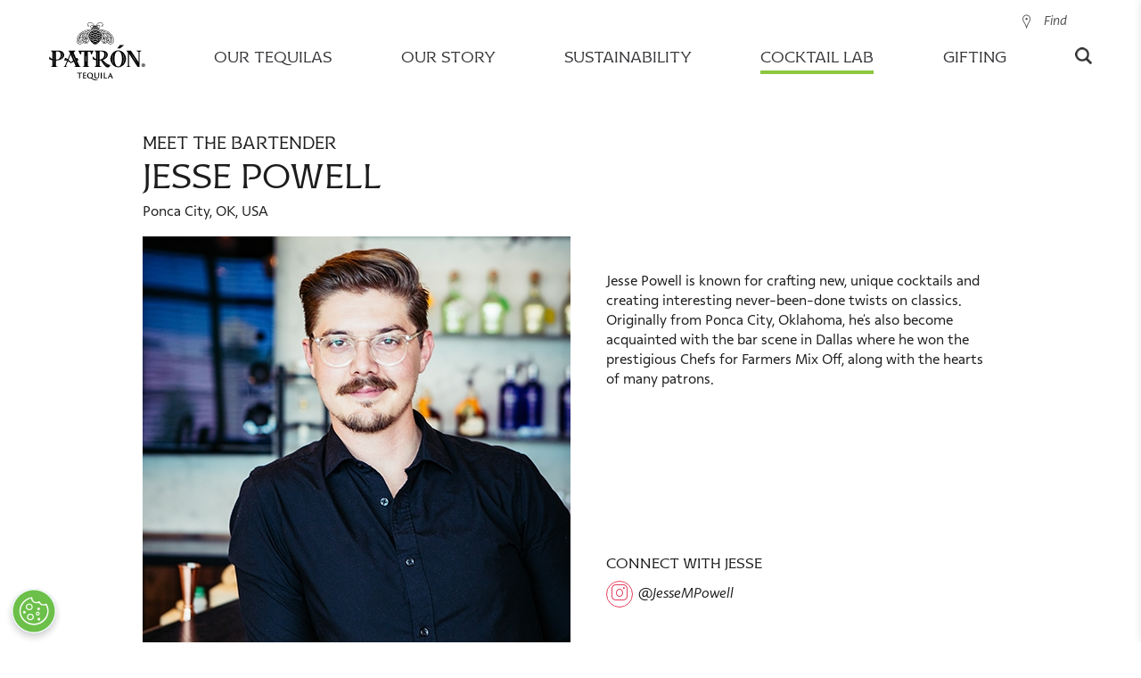

--- FILE ---
content_type: text/html;charset=UTF-8
request_url: https://www.patrontequila.com/cocktails/bartenders/jesse-powell.html
body_size: 21720
content:
<!doctype html>
<html lang="en" class="browser-chrome language-en site-en-us" data-country="en-us" data-user-country="us" data-external-age-gate="true">
	<head>
		<script type="text/javascript"> 
	window.dataLayer = window.dataLayer || [];
	dataLayer.push({
		event: 'dataLayerReady',
		page:{
			pageInfo:{
				brand: 'patron',
				language: 'en',
				geoRegion: 'us',
				countrySite: 'en-us',
				errorPage: false,
				pageName: 'jesse powell | patron tequila'
			},
			category:{
				siteSection: 'cocktail',
				pageTemplate: 'mixologistpage'
			}      
		},
		
	});
</script><!-- Google Tag Manager -->
		<script>(function(w,d,s,l,i){w[l]=w[l]||[];w[l].push({'gtm.start':
		new Date().getTime(),event:'gtm.js'});var f=d.getElementsByTagName(s)[0],
		j=d.createElement(s),dl=l!='dataLayer'?'&l='+l:'';j.async=true;j.src=
		'https://www.googletagmanager.com/gtm.js?id='+i+dl;f.parentNode.insertBefore(j,f);
		})(window,document,'script','dataLayer','GTM-NW2CN7C');</script>
		<!-- End Google Tag Manager -->

		<title>Jesse Powell | PATRÓN TEQUILA</title>
<meta content="Meet Jesse Powell from Ponca City, OK, USA." name="description"/>
<link rel="canonical" href="https://www.patrontequila.com/cocktails/bartenders/jesse-powell.html"/>
<link rel="apple-touch-icon" sizes="180x180" href="/images/patrontequila.1/favicons/apple-touch-icon.png">
		<link rel="icon" type="image/png" sizes="32x32" href="/images/patrontequila.1/favicons/favicon-32x32.png">
		<link rel="icon" type="image/png" sizes="16x16" href="/images/patrontequila.1/favicons/favicon-16x16.png">
		<link rel="manifest" href="/images/patrontequila.1/favicons/site.webmanifest">
		<link rel="mask-icon" href="/images/patrontequila.1/favicons/safari-pinned-tab.svg" color="#8dc63f">
		<link rel="shortcut icon" href="/images/patrontequila.1/favicons/favicon.ico">
		<meta name="msapplication-TileColor" content="#8dc63f">
		<meta name="msapplication-config" content="/images/patrontequila.1/favicons/browserconfig.xml">
		<meta name="theme-color" content="#ffffff">
		
		<meta charset="utf-8"/>
		<meta name="viewport" content="width=device-width, initial-scale=1, maximum-scale=1,user-scalable=0, minimal-ui"/>
		<meta name="format-detection" content="telephone=no">
		<meta name="twitter:card" content="summary">
			<meta name="twitter:site" content="@patrontequila">
			<!-- Twitter Summary card images must be at least 120x120px -->
			<meta name="twitter:image" content="https://www.patrontequila.com/binaries/content/gallery/patrontequila/bartenders/jesse.jpg">
			<!-- Open Graph data -->
			<meta property="og:type" content="website" />
			<meta property="og:url" content="https://www.patrontequila.com/cocktails/bartenders/jesse-powell.html" />
			<meta property="og:image" content="https://www.patrontequila.com/binaries/content/gallery/patrontequila/bartenders/jesse.jpg" /><meta property="og:site_name" content="Patron Tequila" />
		<meta property="fb:app_id" content="622707551526196" />
		<meta property="fb:pages" content="83969398808" />
		
		<link rel="alternate" href="https://www.patrontequila.com/en-gb/cocktails/bartenders/jesse-powell.html" hreflang="en-gb" />
			<link rel="alternate" href="https://www.patrontequila.com/en-au/cocktails/bartenders/jesse-powell.html" hreflang="en-au" />
			<link rel="alternate" href="https://www.patrontequila.com/global-en/cocktails/bartenders/jesse-powell.html" hreflang="x-default" />
			<link rel="alternate" href="https://www.patrontequila.com/cocktails/bartenders/jesse-powell.html" hreflang="en-us" />
			<link rel="alternate" href="https://www.patrontequila.com/en-ca/cocktails/bartenders/jesse-powell.html" hreflang="en-ca" />
			<link rel="stylesheet" href="/css/shared/libs.min.css?v=5821382009" type="text/css"/>
		<link rel="stylesheet" href="/css/shared/shared.min.css?v=5821382009" type="text/css"/>
	<link rel="stylesheet" href="/css/patrontequila/libs.min.css?v=5821382009" type="text/css"/>
		<link rel="stylesheet" href="/css/patrontequila/patrontequila.min.css?v=5821382009" type="text/css"/>
		<style><style>
		.flatpickr-calendar {
			opacity: 0;
			text-align: center;
			visibility: hidden;
			direction: ltr;
			width: 307.875px;
			box-sizing: border-box;
			-ms-touch-action: manipulation;
			touch-action: manipulation;
			background: #fff;
			border: 0;
			border-radius: 5px;
			padding: 0;
			font-size: 14px;
			line-height: 24px;
			animation: none;
			display: none;
			position: absolute;
			box-shadow: 1px 0 #e6e6e6,-1px 0 #e6e6e6,0 1px #e6e6e6,0 -1px #e6e6e6,0 3px 13px rgba(0,0,0,.08)
		}

		.flatpickr-calendar.open,.flatpickr-calendar.inline {
			opacity: 1;
			max-height: 640px;
			visibility: visible
		}

		.flatpickr-calendar.open {
			z-index: 99999;
			display: inline-block
		}

		.flatpickr-calendar.animate.open {
			animation: fpFadeInDown .3s cubic-bezier(.23,1,.32,1)
		}

		.flatpickr-calendar.inline {
			display: block;
			position: relative;
			top: 2px
		}

		.flatpickr-calendar.static {
			position: absolute;
			top: calc(100% + 2px)
		}

		.flatpickr-calendar.static.open {
			z-index: 999;
			display: block
		}

		.flatpickr-calendar.multiMonth .flatpickr-days .dayContainer:nth-child(n+1) .flatpickr-day.inRange:nth-child(7n+7) {
			-webkit-box-shadow: none!important;
			box-shadow: none!important
		}

		.flatpickr-calendar.multiMonth .flatpickr-days .dayContainer:nth-child(n+2) .flatpickr-day.inRange:nth-child(7n+1) {
			box-shadow: -2px 0 #e6e6e6,5px 0 #e6e6e6
		}

		.flatpickr-calendar .hasWeeks .dayContainer,.flatpickr-calendar .hasTime .dayContainer {
			border-bottom: 0;
			border-bottom-left-radius: 0;
			border-bottom-right-radius: 0
		}

		.flatpickr-calendar .hasWeeks .dayContainer {
			border-left: 0
		}

		.flatpickr-calendar.hasTime .flatpickr-time {
			height: 40px;
			border-top: 1px solid #e6e6e6
		}

		.flatpickr-calendar.noCalendar.hasTime .flatpickr-time {
			height: auto
		}

		.flatpickr-calendar:before,.flatpickr-calendar:after {
			pointer-events: none;
			content: "";
			height: 0;
			width: 0;
			border: solid rgba(0,0,0,0);
			display: block;
			position: absolute;
			left: 22px
		}

		.flatpickr-calendar.rightMost:before,.flatpickr-calendar.arrowRight:before,.flatpickr-calendar.rightMost:after,.flatpickr-calendar.arrowRight:after {
			left: auto;
			right: 22px
		}

		.flatpickr-calendar.arrowCenter:before,.flatpickr-calendar.arrowCenter:after {
			left: 50%;
			right: 50%
		}

		.flatpickr-calendar:before {
			border-width: 5px;
			margin: 0 -5px
		}

		.flatpickr-calendar:after {
			border-width: 4px;
			margin: 0 -4px
		}

		.flatpickr-calendar.arrowTop:before,.flatpickr-calendar.arrowTop:after {
			bottom: 100%
		}

		.flatpickr-calendar.arrowTop:before {
			border-bottom-color: #e6e6e6
		}

		.flatpickr-calendar.arrowTop:after {
			border-bottom-color: #fff
		}

		.flatpickr-calendar.arrowBottom:before,.flatpickr-calendar.arrowBottom:after {
			top: 100%
		}

		.flatpickr-calendar.arrowBottom:before {
			border-top-color: #e6e6e6
		}

		.flatpickr-calendar.arrowBottom:after {
			border-top-color: #fff
		}

		.flatpickr-calendar:focus {
			outline: 0
		}

		.flatpickr-wrapper {
			display: inline-block;
			position: relative
		}

		.flatpickr-months {
			display: flex
		}

		.flatpickr-months .flatpickr-month {
			color: rgba(0,0,0,.9);
			fill: rgba(0,0,0,.9);
			height: 34px;
			text-align: center;
			-webkit-user-select: none;
			-ms-user-select: none;
			user-select: none;
			background: 0 0;
			flex: 1;
			line-height: 1;
			position: relative;
			overflow: hidden
		}

		.flatpickr-months .flatpickr-prev-month,.flatpickr-months .flatpickr-next-month {
			-webkit-user-select: none;
			-ms-user-select: none;
			user-select: none;
			cursor: pointer;
			height: 34px;
			z-index: 3;
			color: rgba(0,0,0,.9);
			fill: rgba(0,0,0,.9);
			padding: 10px;
			text-decoration: none;
			position: absolute;
			top: 0
		}

		.flatpickr-months .flatpickr-prev-month.flatpickr-disabled,.flatpickr-months .flatpickr-next-month.flatpickr-disabled {
			display: none
		}

		.flatpickr-months .flatpickr-prev-month i,.flatpickr-months .flatpickr-next-month i {
			position: relative
		}

		.flatpickr-months .flatpickr-prev-month.flatpickr-prev-month,.flatpickr-months .flatpickr-next-month.flatpickr-prev-month {
			left: 0
		}

		.flatpickr-months .flatpickr-prev-month.flatpickr-next-month,.flatpickr-months .flatpickr-next-month.flatpickr-next-month {
			right: 0
		}

		.flatpickr-months .flatpickr-prev-month:hover,.flatpickr-months .flatpickr-next-month:hover {
			color: #959ea9
		}

		.flatpickr-months .flatpickr-prev-month:hover svg,.flatpickr-months .flatpickr-next-month:hover svg {
			fill: #f64747
		}

		.flatpickr-months .flatpickr-prev-month svg,.flatpickr-months .flatpickr-next-month svg {
			width: 14px;
			height: 14px
		}

		.flatpickr-months .flatpickr-prev-month svg path,.flatpickr-months .flatpickr-next-month svg path {
			fill: inherit;
			transition: fill .1s
		}

		.numInputWrapper {
			height: auto;
			position: relative
		}

		.numInputWrapper input,.numInputWrapper span {
			display: inline-block
		}

		.numInputWrapper input {
			width: 100%
		}

		.numInputWrapper input::-ms-clear {
			display: none
		}

		.numInputWrapper input::-webkit-outer-spin-button,.numInputWrapper input::-webkit-inner-spin-button {
			-webkit-appearance: none;
			margin: 0
		}

		.numInputWrapper span {
			width: 14px;
			height: 50%;
			opacity: 0;
			cursor: pointer;
			box-sizing: border-box;
			border: 1px solid rgba(57,57,57,.15);
			padding: 0 4px 0 2px;
			line-height: 50%;
			position: absolute;
			right: 0
		}

		.numInputWrapper span:hover {
			background: rgba(0,0,0,.1)
		}

		.numInputWrapper span:active {
			background: rgba(0,0,0,.2)
		}

		.numInputWrapper span:after {
			content: "";
			display: block;
			position: absolute
		}

		.numInputWrapper span.arrowUp {
			border-bottom: 0;
			top: 0
		}

		.numInputWrapper span.arrowUp:after {
			border-bottom: 4px solid rgba(57,57,57,.6);
			border-left: 4px solid rgba(0,0,0,0);
			border-right: 4px solid rgba(0,0,0,0);
			top: 26%
		}

		.numInputWrapper span.arrowDown {
			top: 50%
		}

		.numInputWrapper span.arrowDown:after {
			border-top: 4px solid rgba(57,57,57,.6);
			border-left: 4px solid rgba(0,0,0,0);
			border-right: 4px solid rgba(0,0,0,0);
			top: 40%
		}

		.numInputWrapper span svg {
			width: inherit;
			height: auto
		}

		.numInputWrapper span svg path {
			fill: rgba(0,0,0,.5)
		}

		.numInputWrapper:hover {
			background: rgba(0,0,0,.05)
		}

		.numInputWrapper:hover span {
			opacity: 1
		}

		.flatpickr-current-month {
			font-size: 135%;
			line-height: inherit;
			color: inherit;
			width: 75%;
			height: 34px;
			text-align: center;
			padding: 7.48px 0 0;
			font-weight: 300;
			line-height: 1;
			display: inline-block;
			position: absolute;
			left: 12.5%;
			transform: translate(0,0)
		}

		.flatpickr-current-month span.cur-month {
			color: inherit;
			margin-left: .5ch;
			padding: 0;
			font-family: inherit;
			font-weight: 700;
			display: inline-block
		}

		.flatpickr-current-month span.cur-month:hover {
			background: rgba(0,0,0,.05)
		}

		.flatpickr-current-month .numInputWrapper {
			width: 6ch;
			width: 7ch�;
			display: inline-block
		}

		.flatpickr-current-month .numInputWrapper span.arrowUp:after {
			border-bottom-color: rgba(0,0,0,.9)
		}

		.flatpickr-current-month .numInputWrapper span.arrowDown:after {
			border-top-color: rgba(0,0,0,.9)
		}

		.flatpickr-current-month input.cur-year {
			box-sizing: border-box;
			color: inherit;
			cursor: text;
			font-size: inherit;
			font-family: inherit;
			font-weight: 300;
			line-height: inherit;
			height: auto;
			vertical-align: initial;
			-webkit-appearance: textfield;
			-ms-appearance: textfield;
			appearance: textfield;
			background: 0 0;
			border: 0;
			border-radius: 0;
			margin: 0;
			padding: 0 0 0 .5ch;
			display: inline-block
		}

		.flatpickr-current-month input.cur-year:focus {
			outline: 0
		}

		.flatpickr-current-month input.cur-year[disabled],.flatpickr-current-month input.cur-year[disabled]:hover {
			color: rgba(0,0,0,.5);
			pointer-events: none;
			background: 0 0;
			font-size: 100%
		}

		.flatpickr-current-month .flatpickr-monthDropdown-months {
			-webkit-appearance: menulist;
			-ms-appearance: menulist;
			appearance: menulist;
			box-sizing: border-box;
			color: inherit;
			cursor: pointer;
			font-size: inherit;
			height: auto;
			font-family: inherit;
			font-weight: 300;
			line-height: inherit;
			vertical-align: initial;
			width: auto;
			background: 0 0;
			border: none;
			border-radius: 0;
			outline: none;
			margin: -1px 0 0;
			padding: 0 0 0 .5ch;
			position: relative
		}

		.flatpickr-current-month .flatpickr-monthDropdown-months:focus,.flatpickr-current-month .flatpickr-monthDropdown-months:active {
			outline: none
		}

		.flatpickr-current-month .flatpickr-monthDropdown-months:hover {
			background: rgba(0,0,0,.05)
		}

		.flatpickr-current-month .flatpickr-monthDropdown-months .flatpickr-monthDropdown-month {
			background-color: rgba(0,0,0,0);
			outline: none;
			padding: 0
		}

		.flatpickr-weekdays {
			text-align: center;
			width: 100%;
			height: 28px;
			background: 0 0;
			align-items: center;
			display: flex;
			overflow: hidden
		}

		.flatpickr-weekdays .flatpickr-weekdaycontainer {
			flex: 1;
			display: flex
		}

		span.flatpickr-weekday {
			cursor: default;
			color: rgba(0,0,0,.54);
			text-align: center;
			background: 0 0;
			flex: 1;
			margin: 0;
			font-size: 90%;
			font-weight: bolder;
			line-height: 1;
			display: block
		}

		.dayContainer,.flatpickr-weeks {
			padding: 1px 0 0
		}

		.flatpickr-days {
			width: 307.875px;
			align-items: flex-start;
			display: flex;
			position: relative;
			overflow: hidden
		}

		.flatpickr-days:focus {
			outline: 0
		}

		.dayContainer {
			text-align: left;
			width: 307.875px;
			min-width: 307.875px;
			max-width: 307.875px;
			box-sizing: border-box;
			opacity: 1;
			outline: 0;
			flex-wrap: wrap;
			justify-content: space-around;
			padding: 0;
			display: flex;
			transform: translate(0,0)
		}

		.dayContainer+.dayContainer {
			box-shadow: -1px 0 #e6e6e6
		}

		.flatpickr-day {
			box-sizing: border-box;
			color: #393939;
			cursor: pointer;
			width: 14.2857%;
			max-width: 39px;
			height: 39px;
			text-align: center;
			background: 0 0;
			border: 1px solid rgba(0,0,0,0);
			border-radius: 150px;
			flex-basis: 14.2857%;
			justify-content: center;
			margin: 0;
			font-weight: 400;
			line-height: 39px;
			display: inline-block;
			position: relative
		}

		.flatpickr-day.inRange,.flatpickr-day.prevMonthDay.inRange,.flatpickr-day.nextMonthDay.inRange,.flatpickr-day.today.inRange,.flatpickr-day.prevMonthDay.today.inRange,.flatpickr-day.nextMonthDay.today.inRange,.flatpickr-day:hover,.flatpickr-day.prevMonthDay:hover,.flatpickr-day.nextMonthDay:hover,.flatpickr-day:focus,.flatpickr-day.prevMonthDay:focus,.flatpickr-day.nextMonthDay:focus {
			cursor: pointer;
			background: #e6e6e6;
			border-color: #e6e6e6;
			outline: 0
		}

		.flatpickr-day.today {
			border-color: #959ea9
		}

		.flatpickr-day.today:hover,.flatpickr-day.today:focus {
			color: #fff;
			background: #959ea9;
			border-color: #959ea9
		}

		.flatpickr-day.selected,.flatpickr-day.startRange,.flatpickr-day.endRange,.flatpickr-day.selected.inRange,.flatpickr-day.startRange.inRange,.flatpickr-day.endRange.inRange,.flatpickr-day.selected:focus,.flatpickr-day.startRange:focus,.flatpickr-day.endRange:focus,.flatpickr-day.selected:hover,.flatpickr-day.startRange:hover,.flatpickr-day.endRange:hover,.flatpickr-day.selected.prevMonthDay,.flatpickr-day.startRange.prevMonthDay,.flatpickr-day.endRange.prevMonthDay,.flatpickr-day.selected.nextMonthDay,.flatpickr-day.startRange.nextMonthDay,.flatpickr-day.endRange.nextMonthDay {
			-webkit-box-shadow: none;
			box-shadow: none;
			color: #fff;
			background: #569ff7;
			border-color: #569ff7
		}

		.flatpickr-day.selected.startRange,.flatpickr-day.startRange.startRange,.flatpickr-day.endRange.startRange {
			border-radius: 50px 0 0 50px
		}

		.flatpickr-day.selected.endRange,.flatpickr-day.startRange.endRange,.flatpickr-day.endRange.endRange {
			border-radius: 0 50px 50px 0
		}

		.flatpickr-day.selected.startRange+.endRange:not(:nth-child(7n+1)),.flatpickr-day.startRange.startRange+.endRange:not(:nth-child(7n+1)),.flatpickr-day.endRange.startRange+.endRange:not(:nth-child(7n+1)) {
			box-shadow: -10px 0 #569ff7
		}

		.flatpickr-day.selected.startRange.endRange,.flatpickr-day.startRange.startRange.endRange,.flatpickr-day.endRange.startRange.endRange {
			border-radius: 50px
		}

		.flatpickr-day.inRange {
			border-radius: 0;
			box-shadow: -5px 0 #e6e6e6,5px 0 #e6e6e6
		}

		.flatpickr-day.flatpickr-disabled,.flatpickr-day.flatpickr-disabled:hover,.flatpickr-day.prevMonthDay,.flatpickr-day.nextMonthDay,.flatpickr-day.notAllowed,.flatpickr-day.notAllowed.prevMonthDay,.flatpickr-day.notAllowed.nextMonthDay {
			color: rgba(57,57,57,.3);
			cursor: default;
			background: 0 0;
			border-color: rgba(0,0,0,0)
		}

		.flatpickr-day.flatpickr-disabled,.flatpickr-day.flatpickr-disabled:hover {
			cursor: not-allowed;
			color: rgba(57,57,57,.1)
		}

		.flatpickr-day.week.selected {
			border-radius: 0;
			box-shadow: -5px 0 #569ff7,5px 0 #569ff7
		}

		.flatpickr-day.hidden {
			visibility: hidden
		}

		.rangeMode .flatpickr-day {
			margin-top: 1px
		}

		.flatpickr-weekwrapper {
			float: left
		}

		.flatpickr-weekwrapper .flatpickr-weeks {
			padding: 0 12px;
			box-shadow: 1px 0 #e6e6e6
		}

		.flatpickr-weekwrapper .flatpickr-weekday {
			float: none;
			width: 100%;
			line-height: 28px
		}

		.flatpickr-weekwrapper span.flatpickr-day,.flatpickr-weekwrapper span.flatpickr-day:hover {
			width: 100%;
			max-width: none;
			color: rgba(57,57,57,.3);
			cursor: default;
			background: 0 0;
			border: none;
			display: block
		}

		.flatpickr-innerContainer {
			box-sizing: border-box;
			display: flex;
			overflow: hidden
		}

		.flatpickr-rContainer {
			box-sizing: border-box;
			padding: 0;
			display: inline-block
		}

		.flatpickr-time {
			text-align: center;
			height: 0;
			max-height: 40px;
			box-sizing: border-box;
			outline: 0;
			line-height: 40px;
			display: flex;
			overflow: hidden
		}

		.flatpickr-time:after {
			content: "";
			clear: both;
			display: table
		}

		.flatpickr-time .numInputWrapper {
			width: 40%;
			height: 40px;
			float: left;
			flex: 1
		}

		.flatpickr-time .numInputWrapper span.arrowUp:after {
			border-bottom-color: #393939
		}

		.flatpickr-time .numInputWrapper span.arrowDown:after {
			border-top-color: #393939
		}

		.flatpickr-time.hasSeconds .numInputWrapper {
			width: 26%
		}

		.flatpickr-time.time24hr .numInputWrapper {
			width: 49%
		}

		.flatpickr-time input {
			-webkit-box-shadow: none;
			box-shadow: none;
			text-align: center;
			height: inherit;
			line-height: inherit;
			color: #393939;
			box-sizing: border-box;
			-webkit-appearance: textfield;
			-ms-appearance: textfield;
			appearance: textfield;
			background: 0 0;
			border: 0;
			border-radius: 0;
			margin: 0;
			padding: 0;
			font-size: 14px;
			position: relative
		}

		.flatpickr-time input.flatpickr-hour {
			font-weight: 700
		}

		.flatpickr-time input.flatpickr-minute,.flatpickr-time input.flatpickr-second {
			font-weight: 400
		}

		.flatpickr-time input:focus {
			border: 0;
			outline: 0
		}

		.flatpickr-time .flatpickr-time-separator,.flatpickr-time .flatpickr-am-pm {
			height: inherit;
			float: left;
			line-height: inherit;
			color: #393939;
			width: 2%;
			-webkit-user-select: none;
			-ms-user-select: none;
			user-select: none;
			align-self: center;
			font-weight: 700
		}

		.flatpickr-time .flatpickr-am-pm {
			width: 18%;
			cursor: pointer;
			text-align: center;
			outline: 0;
			font-weight: 400
		}

		.flatpickr-time input:hover,.flatpickr-time .flatpickr-am-pm:hover,.flatpickr-time input:focus,.flatpickr-time .flatpickr-am-pm:focus {
			background: #eee
		}

		.flatpickr-input[readonly] {
			cursor: pointer
		}

		@keyframes fpFadeInDown {
			0% {
				opacity: 0;
				transform: translateY(-20px)
			}

			to {
				opacity: 1;
				transform: translate(0,0)
			}
		}

		/* @font-face {
			font-family: Proxima Nova;
			src: url(https://use.typekit.net/af/71f83c/00000000000000003b9b093b/27/l?primer=7cdcb44be4a7db8877ffa5c0007b8dd865b3bbc383831fe2ea177f62257a9191&fvd=n7&v=3)format("woff2"),url(https://use.typekit.net/af/71f83c/00000000000000003b9b093b/27/d?primer=7cdcb44be4a7db8877ffa5c0007b8dd865b3bbc383831fe2ea177f62257a9191&fvd=n7&v=3)format("woff"),url(https://use.typekit.net/af/71f83c/00000000000000003b9b093b/27/a?primer=7cdcb44be4a7db8877ffa5c0007b8dd865b3bbc383831fe2ea177f62257a9191&fvd=n7&v=3)format("opentype");
			font-style: normal;
			font-weight: 700
		}

		@font-face {
			font-family: Proxima Nova;
			src: url(https://use.typekit.net/af/27776b/00000000000000003b9b0939/27/l?primer=7cdcb44be4a7db8877ffa5c0007b8dd865b3bbc383831fe2ea177f62257a9191&fvd=n6&v=3)format("woff2"),url(https://use.typekit.net/af/27776b/00000000000000003b9b0939/27/d?primer=7cdcb44be4a7db8877ffa5c0007b8dd865b3bbc383831fe2ea177f62257a9191&fvd=n6&v=3)format("woff"),url(https://use.typekit.net/af/27776b/00000000000000003b9b0939/27/a?primer=7cdcb44be4a7db8877ffa5c0007b8dd865b3bbc383831fe2ea177f62257a9191&fvd=n6&v=3)format("opentype");
			font-style: normal;
			font-weight: 600
		}

		@font-face {
			font-family: Proxima Nova;
			src: url(https://use.typekit.net/af/4838bd/00000000000000003b9b0934/27/l?primer=7cdcb44be4a7db8877ffa5c0007b8dd865b3bbc383831fe2ea177f62257a9191&fvd=n4&v=3)format("woff2"),url(https://use.typekit.net/af/4838bd/00000000000000003b9b0934/27/d?primer=7cdcb44be4a7db8877ffa5c0007b8dd865b3bbc383831fe2ea177f62257a9191&fvd=n4&v=3)format("woff"),url(https://use.typekit.net/af/4838bd/00000000000000003b9b0934/27/a?primer=7cdcb44be4a7db8877ffa5c0007b8dd865b3bbc383831fe2ea177f62257a9191&fvd=n4&v=3)format("opentype");
			font-style: normal;
			font-weight: 400
		}

		@font-face {
			font-family: Proxima Nova;
			src: url(https://use.typekit.net/af/3331e6/00000000000000003b9b0936/27/l?primer=7cdcb44be4a7db8877ffa5c0007b8dd865b3bbc383831fe2ea177f62257a9191&fvd=n5&v=3)format("woff2"),url(https://use.typekit.net/af/3331e6/00000000000000003b9b0936/27/d?primer=7cdcb44be4a7db8877ffa5c0007b8dd865b3bbc383831fe2ea177f62257a9191&fvd=n5&v=3)format("woff"),url(https://use.typekit.net/af/3331e6/00000000000000003b9b0936/27/a?primer=7cdcb44be4a7db8877ffa5c0007b8dd865b3bbc383831fe2ea177f62257a9191&fvd=n5&v=3)format("opentype");
			font-style: normal;
			font-weight: 500
		} */

		:root {
			--liquid-font-family: "Proxima Nova",sans-serif;
			--liquid-font-family-secondary: "Avenir",sans-serif;
			--liquid-border-color: #e3e3e3;
			--liquid-border-color-secondary: #353535;
			--liquid-border-radius: 5px;
			--liquid-background-color: #fff;
			--liquid-background-alternative-color: #ededed;
			--liquid-text-color: #353535;
			--liquid-text-color-light: #a5a5a5;
			--liquid-text-color-secondary: #5c7186;
			--liquid-text-grey-color: #9b9b9b;
			--liquid-button-background: #757575;
			--liquid-text-red-color: #93090a;
			--liquid-text-green-color: #009612;
			--liquid-disabled-color: #ccc;
			--liquid-shimmer-background-color: #ebebeb;
			--liquid-shimmer-highlight-color: #f5f5f5;
			--liquid-view-lg: 1200px;
			--liquid-view-md: 992px;
			--liquid-view-sm: 768px
		}

		@keyframes shimmer {
			to {
				transform: translate(100%)
			}
		}

		/* body { */
		.reservebar-dtc-modal {
			font-family: var(--liquid-font-family);
			color: var(--liquid-text-color)
		}

		.reservebar-dtc-modal h3 {
			font-family: var(--liquid-font-family-secondary)
		}

		.liquid-backdrop {
			width: 100%;
			height: 100%;
			z-index: 9998;
			background: rgba(0,0,0,.3);
			position: fixed;
			top: 0;
			left: 0
		}

		.liquid-address-typeahead {
			flex-direction: column;
			display: flex;
			position: relative
		}

		.liquid-address-typeahead input {
			all: unset;
			font-family: var(--liquid-font-family);
			box-sizing: border-box;
			border-radius: var(--liquid-border-radius);
			border: 1px solid var(--liquid-border-color);
			width: 100%;
			padding: 13px 10px 13px 25px
		}

		.liquid-address-typeahead input::-ms-input-placeholder {
			color: var(--liquid-text-grey-color);
			font-size: 14px;
			line-height: 14px
		}

		.liquid-address-typeahead input::placeholder {
			color: var(--liquid-text-grey-color);
			font-size: 14px;
			line-height: 14px
		}

		.liquid-address-typeahead input:disabled {
			background-color: var(--liquid-background-alternative-color)
		}

		.liquid-address-typeahead-error {
			color: var(--liquid-text-red-color);
			text-align: left;
			margin-bottom: 5px
		}

		.liquid-address-typeahead-error:not(:empty)~.liquid-address-typeahead-buttons {
			top: 70px
		}

		.liquid-address-typeahead-buttons {
			background-color: var(--liquid-background-color);
			z-index: 1000;
			border-radius: var(--liquid-border-radius);
			box-sizing: border-box;
			width: 100%;
			flex-direction: column;
			display: flex;
			position: absolute;
			top: 46px;
			overflow: hidden;
			box-shadow: 0 2px 6px rgba(0,0,0,.3)
		}

		.liquid-address-typeahead-buttons--hidden {
			display: none
		}

		.liquid-address-typeahead-buttons button {
			all: initial;
			font-family: var(--liquid-font-family);
			cursor: pointer;
			text-overflow: ellipsis;
			white-space: nowrap;
			text-align: left;
			border-top: 1px solid var(--liquid-border-color);
			color: var(--liquid-text-color);
			padding: 0 4px;
			font-size: 14px;
			line-height: 30px;
			overflow: hidden
		}

		.liquid-address-typeahead-buttons button:hover {
			background-color: var(--liquid-background-alternative-color)
		}

		.liquid-address-typeahead-buttons button:before {
			content: " ";
			width: 15px;
			height: 20px;
			vertical-align: top;
			background-image: url(https://maps.gstatic.com/mapfiles/api-3/images/autocomplete-icons_hdpi.png);
			background-position: -1px -161px;
			background-size: 34px;
			margin-top: 6px;
			margin-right: 7px;
			display: inline-block
		}

		:root {
			--liquid-font-family: "Proxima Nova",sans-serif;
			--liquid-font-family-secondary: "Avenir",sans-serif;
			--liquid-border-color: #e3e3e3;
			--liquid-border-color-secondary: #353535;
			--liquid-border-radius: 5px;
			--liquid-background-color: #fff;
			--liquid-background-alternative-color: #ededed;
			--liquid-text-color: #353535;
			--liquid-text-color-light: #a5a5a5;
			--liquid-text-color-secondary: #5c7186;
			--liquid-text-grey-color: #9b9b9b;
			--liquid-button-background: #757575;
			--liquid-text-red-color: #93090a;
			--liquid-text-green-color: #009612;
			--liquid-disabled-color: #ccc;
			--liquid-shimmer-background-color: #ebebeb;
			--liquid-shimmer-highlight-color: #f5f5f5;
			--liquid-view-lg: 1200px;
			--liquid-view-md: 992px;
			--liquid-view-sm: 768px
		}

		div[liquid-cart] {
			width: 400px;
			height: 100vh;
			z-index: 9999;
			background-color: var(--liquid-background-alternative-color);
			color: var(--liquid-text-color);
			box-sizing: border-box;
			transition: all .3s ease-in-out;
			position: fixed;
			top: 0;
			bottom: 0;
			right: 0;
			transform: translate(100%);
			box-shadow: 0 0 10px rgba(0,0,0,.1)
		}

		div[liquid-cart].active {
			transform: translate(0)
		}

		@media only screen and (max-width: --liquid-view-sm) {
			div[liquid-cart] {
				width:100%
			}
		}

		.liquid-cart {
			width: 100%;
			height: 100%;
			position: relative
		}

		.liquid-cart-close {
			z-index: 10000;
			color: #000;
			cursor: pointer;
			font-size: 24px;
			display: block;
			position: absolute;
			top: 22px;
			right: 20px
		}

		/* .liquid-cart-atc {
			all: initial;
			background-color: var(--liquid-button-background);
			color: #fff;
			border-radius: var(--liquid-border-radius);
			opacity: 1;
			line-height: 42px;
			font-family: var(--liquid-font-family);
			border-style: solid;
			border-width: 1px;
			border-color: var(--liquid-button-background);
			cursor: pointer;
			box-sizing: border-box;
			text-align: center;
			text-transform: uppercase;
			white-space: nowrap;
			-webkit-user-select: none;
			-ms-user-select: none;
			user-select: none;
			width: 100%;
			outline: none;
			padding: 0 14px;
			font-size: 14px;
			font-weight: 700;
			transition: background .3s ease-out,border-color .3s ease-out,color .3s ease-out,opacity .3s ease-out
		} 

		.liquid-cart-atc * {
			all: unset
		}

		.liquid-cart-atc:hover:not([disabled]) {
			background-color: var(--liquid-button-background);
			border-color: var(--liquid-button-background);
			filter: brightness(105%)
		}

		.liquid-cart-atc:focus {
			outline: none;
			box-shadow: 0 0 1px 3px rgba(0,0,0,.2)
		}

		.liquid-cart-atc:disabled {
			opacity: .5;
			cursor: initial;
			pointer-events: none
		}
		*/

		.liquid-cart-content {
			height: calc(100% - 110px);
			padding: 20px;
			overflow-y: auto
		}

		.liquid-cart-title {
			margin-top: 0;
			margin-bottom: 1.5em;
			font-size: 1.6rem;
			font-weight: 400
		}

		.liquid-cart-icon {
			cursor: pointer;
			padding-top: 15px
		}

		.liquid-cart-icon svg {
			color: var(--liquid-text-color)
		}

		.liquid-cart-icon span {
			width: 15px;
			height: 15px;
			color: var(--liquid-background-color);
			background: var(--liquid-text-color);
			border-radius: 50%;
			justify-content: center;
			align-items: center;
			font-size: 10px;
			display: inline-flex;
			transform: translate(-3px,-15px)
		}

		.liquid-cart-item,.liquid-cart-bundle {
			margin-bottom: 1rem;
			list-style: none;
			position: relative
		}

		.liquid-cart-item-image,.liquid-cart-bundle-image {
			width: 80px;
			height: 80px;
			object-fit: contain;
			border: 1px solid var(--liquid-border-color);
			background: #fff
		}

		.liquid-cart-item-volume,.liquid-cart-bundle-volume {
			display: block
		}

		.liquid-cart-item-gift-card,.liquid-cart-item-fulfillment-expectation,.liquid-cart-bundle-gift-card,.liquid-cart-bundle-fulfillment-expectation {
			text-transform: uppercase;
			letter-spacing: 1px;
			grid-area: expectation;
			margin-top: .5rem;
			font-size: .8rem;
			font-weight: 600;
			line-height: 1.3rem
		}

		.liquid-cart-item-gift-card-to,.liquid-cart-bundle-gift-card-to {
			color: var(--liquid-text-color-secondary)
		}

		.liquid-cart-item-gift-card-send-date,.liquid-cart-bundle-gift-card-send-date {
			color: var(--liquid-text-color-light)
		}

		.liquid-cart-item-fulfillment-expectation-expectation,.liquid-cart-bundle-fulfillment-expectation-expectation {
			color: var(--liquid-text-color-secondary)
		}

		.liquid-cart-item-fulfillment-expectation-supplier,.liquid-cart-bundle-fulfillment-expectation-supplier {
			color: var(--liquid-text-color-light)
		}

		.liquid-cart-item-remove,.liquid-cart-bundle-remove {
			cursor: pointer;
			background-color: rgba(0,0,0,0);
			border: none;
			font-size: .9rem;
			line-height: 1rem;
			position: absolute;
			top: 0;
			right: 0
		}

		.liquid-cart-item-remove:hover,.liquid-cart-bundle-remove:hover {
			opacity: .7
		}

		.liquid-cart-bundle {
			grid-template-rows: 1fr repeat(3,auto);
			grid-template-columns: 80px 1fr 1.2fr 1fr 20px;
			grid-template-areas: "image name name name action""image quantity toggle price price""items items items items items";
			gap: 5px 10px;
			display: grid
		}

		.liquid-cart-bundle-name {
			grid-area: name;
			align-self: center
		}

		.liquid-cart-bundle-image {
			grid-area: image
		}

		.liquid-cart-bundle-price {
			text-align: right;
			font-family: var(--liquid-font-family-secondary);
			grid-area: price;
			align-self: center
		}

		.liquid-cart-bundle-toggle {
			border: 1px solid var(--liquid-border-color-secondary);
			cursor: pointer;
			width: 90px;
			background: 0 0;
			grid-area: toggle;
			justify-content: space-between;
			align-items: center;
			padding: .5rem .75rem;
			font-size: .75rem;
			display: flex
		}

		.liquid-cart-bundle-toggle:after {
			content: "";
			height: .45rem;
			vertical-align: top;
			width: .45rem;
			border-style: solid;
			border-width: .1rem .1rem 0 0;
			transition: all .2s ease-in-out;
			display: inline-block;
			position: relative;
			top: -2px;
			left: .15rem;
			transform: rotate(135deg)
		}

		.liquid-cart-bundle-items {
			opacity: 0;
			height: 0;
			grid-area: items;
			margin-top: 10px;
			transition: opacity .2s ease-out;
			overflow: hidden
		}

		.liquid-cart-bundle.expanded .liquid-cart-bundle-items {
			opacity: 1;
			height: auto
		}

		.liquid-cart-bundle.expanded .liquid-cart-bundle-toggle:after {
			top: 2px;
			transform: rotate(-45deg)
		}

		.liquid-cart-qty-selector {
			font-family: var(--liquid-font-family);
			box-sizing: border-box;
			border-radius: var(--liquid-border-radius);
			border: 1px solid var(--liquid-border-color);
			width: 100%;
			border-radius: var(--liquid-border-radius);
			max-width: 85px;
			border-color: var(--liquid-border-color);
			color: var(--liquid-text-color);
			background-color: rgba(0,0,0,0);
			outline: none;
			grid-area: quantity;
			padding: 5px 10px
		}

		.liquid-cart-item {
			grid-template-rows: repeat(5,auto);
			grid-template-columns: 80px 1fr 1fr 20px;
			grid-template-areas: "image name name action""image volume volume action""image quantity price price""engraving engraving engraving engraving""expectation expectation expectation expectation";
			gap: 0 10px;
			display: grid
		}

		.liquid-cart-item-name {
			grid-area: name;
			align-self: center
		}

		.liquid-cart-item-volume {
			grid-area: volume;
			font-size: .75rem
		}

		.liquid-cart-item-image {
			grid-area: image
		}

		.liquid-cart-item-quantity {
			grid-area: quantity
		}

		.liquid-cart-item-engraving {
			grid-area: engraving;
			margin: 20px 0 10px
		}

		.liquid-cart-item-price {
			text-align: right;
			font-family: var(--liquid-font-family-secondary);
			grid-area: price;
			align-self: center
		}

		.liquid-cart-bottom-container {
			box-sizing: border-box;
			width: 100%;
			background-color: #fff;
			padding: 10px 20px;
			position: fixed;
			bottom: 0;
			left: 0
		}

		.liquid-cart-bottom-sub-total {
			flex-direction: row;
			justify-content: space-between;
			margin-bottom: 10px;
			display: flex
		}

		.liquid-cart-bottom-sub-total-items,.liquid-cart-bottom-sub-total-value {
			font-family: var(--liquid-font-family);
			color: var(--liquid-text-color);
			font-size: 16px;
			font-weight: 600;
			line-height: 24px
		}

		.liquid-engraving-view,.liquid-engraving-edit,.liquid-engraving-disabled {
			background-color: var(--liquid-background-color);
			border: 1px solid var(--liquid-border-color);
			border-radius: var(--liquid-border-radius);
			grid-template-rows: repeat(2,auto);
			grid-template-columns: 1.56rem 1fr auto;
			grid-template-areas: "check title value""details details details""details details details";
			align-items: end;
			padding: 10px;
			display: grid
		}

		.liquid-engraving-view h3,.liquid-engraving-view p,.liquid-engraving-edit h3,.liquid-engraving-edit p,.liquid-engraving-disabled h3,.liquid-engraving-disabled p {
			align-self: center;
			margin: 0;
			font-size: 1rem;
			font-weight: 400
		}

		.liquid-engraving-view p,.liquid-engraving-edit p,.liquid-engraving-disabled p {
			grid-area: value
		}

		.liquid-engraving-view h3,.liquid-engraving-edit h3,.liquid-engraving-disabled h3 {
			grid-area: title
		}

		.liquid-engraving-view input,.liquid-engraving-edit input,.liquid-engraving-disabled input {
			all: unset;
			font-family: var(--liquid-font-family);
			box-sizing: border-box;
			border-radius: var(--liquid-border-radius);
			border: 1px solid var(--liquid-border-color);
			width: 100%;
			margin: 10px 0 0;
			padding: 13px 10px
		}

		.liquid-engraving-view input::-ms-input-placeholder,.liquid-engraving-edit input::-ms-input-placeholder,.liquid-engraving-disabled input::-ms-input-placeholder {
			color: var(--liquid-text-grey-color);
			font-size: 14px;
			line-height: 14px
		}

		.liquid-engraving-view input::placeholder,.liquid-engraving-edit input::placeholder,.liquid-engraving-disabled input::placeholder {
			color: var(--liquid-text-grey-color);
			font-size: 14px;
			line-height: 14px
		}

		.liquid-engraving-view input:disabled,.liquid-engraving-edit input:disabled,.liquid-engraving-disabled input:disabled {
			background-color: var(--liquid-background-alternative-color)
		}

		.liquid-engraving-disabled {
			color: var(--liquid-disabled-color)
		}

		.liquid-engraving-disabled .liquid-engraving-add {
			cursor: unset
		}

		.liquid-engraving-disabled .liquid-engraving-add:before {
			width: 20px;
			height: 20px;
			content: " ";
			background-image: url([data-uri]);
			background-position: 50%;
			background-repeat: no-repeat;
			background-size: 9px;
			background-color: var(--liquid-background-color);
			border: 1px solid var(--liquid-disabled-color);
			vertical-align: -30%;
			border-radius: 20px;
			margin-right: 4px;
			display: inline-block
		}

		.liquid-engraving-details,.liquid-engraving-details-disabled,.liquid-engraving-form,.liquid-engraving-form-enabled {
			grid-area: details;
			align-items: end
		}

		.liquid-engraving-form,.liquid-engraving-details-disabled {
			display: none
		}

		.liquid-engraving-lines {
			margin: 15px 0 20px;
			padding: 0;
			font-size: .75rem;
			line-height: 1.5rem;
			list-style: none
		}

		.liquid-engraving-check {
			cursor: pointer;
			grid-area: check
		}

		.liquid-engraving-check:before {
			width: 20px;
			height: 20px;
			content: " ";
			background-image: url("data:image/svg+xml;utf8,<svg width=\"9\" height=\"8\" viewBox=\"0 0 9 8\" fill=\"none\" xmlns=\"http://www.w3.org/2000/svg\"><path d=\"M0.5 4.7724L2.65299 7L8 1\" stroke=\"white\"/></svg>");
			background-position: 50%;
			background-repeat: no-repeat;
			background-size: 9px;
			background-color: var(--liquid-text-green-color);
			vertical-align: -30%;
			border: none;
			border-radius: 20px;
			margin-right: 4px;
			display: inline-block
		}

		.liquid-engraving-add {
			cursor: pointer;
			grid-area: check
		}

		.liquid-engraving-add:before {
			width: 20px;
			height: 20px;
			content: " ";
			background-image: url([data-uri]);
			background-position: 50%;
			background-repeat: no-repeat;
			background-size: 9px;
			background-color: var(--liquid-background-color);
			border: 1px solid var(--liquid-border-color-secondary);
			vertical-align: -30%;
			border-radius: 20px;
			margin-right: 4px;
			display: inline-block
		}

		.liquid-engraving-button {
			flex-direction: row;
			grid-area: action;
			justify-content: flex-end;
			display: flex
		}

		.liquid-engraving-button button {
			all: initial;
			font-family: var(--liquid-font-family);
			letter-spacing: 1px;
			text-transform: uppercase;
			cursor: pointer;
			opacity: 1;
			font-size: 10px;
			font-weight: 700;
			line-height: 14px;
			-webkit-text-decoration-line: underline;
			text-decoration-line: underline
		}

		.liquid-engraving-button button:disabled {
			opacity: .5;
			cursor: initial;
			pointer-events: none
		}

		.liquid-gift-card {
			color: var(--liquid-text-color)
		}

		.liquid-gift-card-message-field {
			font-family: var(--liquid-font-family);
			margin-bottom: 40px
		}

		.liquid-gift-card-message-field label {
			color: var(--liquid-text-grey-color);
			margin-bottom: 12px;
			font-size: 16px;
			font-weight: 400;
			line-height: 16px;
			display: block
		}

		.liquid-gift-card-message-field textarea {
			all: unset;
			font-family: var(--liquid-font-family);
			box-sizing: border-box;
			border-radius: var(--liquid-border-radius);
			border: 1px solid var(--liquid-border-color);
			width: 100%;
			resize: none;
			color: var(--liquid-text-color);
			padding: 19px 10px
		}

		.liquid-gift-card-message-field textarea::-ms-input-placeholder {
			color: var(--liquid-text-grey-color);
			font-size: 14px;
			line-height: 14px
		}

		.liquid-gift-card-message-field textarea::placeholder {
			color: var(--liquid-text-grey-color);
			font-size: 14px;
			line-height: 14px
		}

		.liquid-gift-card-message-field textarea:disabled {
			background-color: var(--liquid-background-alternative-color)
		}

		.liquid-gift-card-recipients-field {
			font-family: var(--liquid-font-family);
			margin-bottom: 40px
		}

		.liquid-gift-card-recipients-field label {
			color: var(--liquid-text-grey-color);
			margin-bottom: 12px;
			font-size: 16px;
			font-weight: 400;
			line-height: 16px;
			display: block
		}

		.liquid-gift-card-recipients-field label:after {
			content: " *";
			color: var(--liquid-text-red-color)
		}

		.liquid-gift-card-recipients-field-email-container {
			all: initial;
			width: 100%;
			border: 1px solid var(--liquid-border-color);
			border-radius: var(--liquid-border-radius);
			cursor: text;
			flex-wrap: wrap;
			margin: 10px 0 5px;
			display: flex
		}

		.liquid-gift-card-recipients-field-email-container textarea {
			font-family: var(--liquid-font-family);
			box-shadow: none;
			resize: none;
			height: 39px;
			box-sizing: border-box;
			white-space: nowrap;
			color: var(--liquid-text-color);
			background-color: rgba(0,0,0,0);
			border: none;
			outline: none;
			flex-grow: 1;
			margin: 0;
			padding: 13px 10px;
			font-size: 15px;
			display: block;
			overflow: hidden
		}

		.liquid-gift-card-recipients-field-chip {
			border: 1px solid var(--liquid-border-color);
			border-radius: var(--liquid-border-radius);
			height: 20px;
			background-color: rgba(0,0,0,0);
			margin: 6px 2px 6px 6px;
			padding-top: 4px;
			display: flex
		}

		.liquid-gift-card-recipients-field-chip-error {
			border: solid 1px var(--liquid-text-red-color)!important;
			background-color: var(--liquid-text-red-color)!important
		}

		.liquid-gift-card-recipients-field-chip-error span {
			color: var(--liquid-background-color)!important
		}

		.liquid-gift-card-recipients-field-chip-error button {
			opacity: .8;
			color: var(--liquid-background-color)!important
		}

		.liquid-gift-card-recipients-field-chip-error button:hover {
			opacity: 1;
			color: var(--liquid-background-color)!important
		}

		.liquid-gift-card-recipients-field-chip span {
			color: var(--liquid-text-grey-color);
			cursor: default;
			white-space: nowrap;
			text-overflow: ellipsis;
			max-width: 350px;
			padding-top: 1px;
			padding-left: 8px;
			font-size: 12px;
			font-weight: 600;
			display: block;
			overflow: hidden
		}

		.liquid-gift-card-recipients-field-chip button {
			all: revert;
			cursor: pointer;
			color: var(--liquid-text-grey-color);
			opacity: .8;
			background-color: rgba(0,0,0,0);
			border: none;
			outline: none;
			font-weight: 700
		}

		.liquid-gift-card-recipients-field-chip button:hover {
			opacity: 1
		}

		.liquid-gift-card-recipients-field-chip button:before {
			content: "╳";
			font-size: 10px;
			position: relative;
			top: -3px
		}

		.liquid-gift-card-sender-field {
			font-family: var(--liquid-font-family);
			margin-bottom: 40px
		}

		.liquid-gift-card-sender-field label {
			color: var(--liquid-text-grey-color);
			margin-bottom: 12px;
			font-size: 16px;
			font-weight: 400;
			line-height: 16px;
			display: block
		}

		.liquid-gift-card-sender-field label:after {
			content: " *";
			color: var(--liquid-text-red-color)
		}

		.liquid-gift-card-sender-field input {
			all: unset;
			font-family: var(--liquid-font-family);
			box-sizing: border-box;
			border-radius: var(--liquid-border-radius);
			border: 1px solid var(--liquid-border-color);
			width: 100%;
			color: var(--liquid-text-color);
			padding: 13px 10px
		}

		.liquid-gift-card-sender-field input::-ms-input-placeholder {
			color: var(--liquid-text-grey-color);
			font-size: 14px;
			line-height: 14px
		}

		.liquid-gift-card-sender-field input::placeholder {
			color: var(--liquid-text-grey-color);
			font-size: 14px;
			line-height: 14px
		}

		.liquid-gift-card-sender-field input:disabled {
			background-color: var(--liquid-background-alternative-color)
		}

		.liquid-gift-card-send-date-field {
			font-family: var(--liquid-font-family);
			margin-bottom: 40px
		}

		.liquid-gift-card-send-date-field input {
			all: unset;
			font-family: var(--liquid-font-family);
			box-sizing: border-box;
			border-radius: var(--liquid-border-radius);
			border: 1px solid var(--liquid-border-color);
			width: 100%;
			width: 180px;
			color: var(--liquid-text-color);
			padding: 13px 10px
		}

		.liquid-gift-card-send-date-field input::-ms-input-placeholder {
			color: var(--liquid-text-grey-color);
			font-size: 14px;
			line-height: 14px
		}

		.liquid-gift-card-send-date-field input::placeholder {
			color: var(--liquid-text-grey-color);
			font-size: 14px;
			line-height: 14px
		}

		.liquid-gift-card-send-date-field input:disabled {
			background-color: var(--liquid-background-alternative-color)
		}

		.liquid-gift-card-send-date-field label {
			color: var(--liquid-text-grey-color);
			margin-bottom: 12px;
			font-size: 16px;
			font-weight: 400;
			line-height: 16px;
			display: block
		}

		.liquid-gift-card-send-date-field label:after {
			content: " *";
			color: var(--liquid-text-red-color)
		}

		.liquid-gift-card-prices {
			font-family: var(--liquid-font-family);
			margin-bottom: 40px
		}

		.liquid-gift-card-prices ul {
			all: initial;
			grid-gap: 10px;
			grid-template-columns: repeat(6,1fr);
			display: grid
		}

		.liquid-gift-card-prices ul * {
			all: unset
		}

		.liquid-gift-card-prices button {
			border: 1px solid var(--liquid-border-color);
			border-radius: var(--liquid-border-radius);
			color: var(--liquid-text-color);
			cursor: pointer;
			width: 55px;
			height: 38px;
			text-align: center
		}

		.liquid-gift-card-prices--loading button {
			width: 100%;
			border-radius: var(--liquid-border-radius);
			z-index: 1;
			background-color: var(--liquid-shimmer-background-color);
			width: 55px;
			height: 38px;
			line-height: 1;
			display: inline-flex;
			position: relative;
			overflow: hidden
		}

		.liquid-gift-card-prices--loading button:after {
			content: " ";
			height: 100%;
			background-repeat: no-repeat;
			background-image: linear-gradient(90deg,var(--liquid-shimmer-background-color),var(--liquid-shimmer-highlight-color),var(--liquid-shimmer-background-color));
			animation-name: shimmer;
			animation-duration: 1s;
			animation-timing-function: ease-in-out;
			animation-iteration-count: infinite;
			animation-direction: normal;
			display: block;
			position: absolute;
			top: 0;
			left: 0;
			right: 0;
			transform: translate(-100%)
		}

		.liquid-gift-card-prices--selected {
			background-color: var(--liquid-button-background)!important;
			color: var(--liquid-background-color)!important
		}

		.liquid-gift-card-image {
			width: 100%;
			max-width: 551px;
			min-width: 400px;
			height: 545px;
			position: relative
		}

		.liquid-gift-card-image--loading {
			width: 100%;
			border-radius: var(--liquid-border-radius);
			z-index: 1;
			background-color: var(--liquid-shimmer-background-color);
			height: 200px;
			width: calc(100% - 40px);
			margin-left: 20px;
			margin-right: 20px;
			line-height: 1;
			display: inline-flex;
			position: absolute;
			top: 50%;
			overflow: hidden;
			transform: translateY(-50%)
		}

		.liquid-gift-card-image--loading:after {
			content: " ";
			height: 100%;
			background-repeat: no-repeat;
			background-image: linear-gradient(90deg,var(--liquid-shimmer-background-color),var(--liquid-shimmer-highlight-color),var(--liquid-shimmer-background-color));
			animation-name: shimmer;
			animation-duration: 1s;
			animation-timing-function: ease-in-out;
			animation-iteration-count: infinite;
			animation-direction: normal;
			display: block;
			position: absolute;
			top: 0;
			left: 0;
			right: 0;
			transform: translate(-100%)
		}

		.liquid-gift-card-image__image {
			width: 100%;
			height: 100%;
			background-position: 50%;
			background-repeat: no-repeat;
			background-size: contain
		}

		.liquid-product-group-size-select-dropdown {
			font-family: var(--liquid-font-family);
			box-sizing: border-box;
			border-radius: var(--liquid-border-radius);
			border: 1px solid var(--liquid-border-color);
			width: 100%;
			max-width: 120px;
			border-color: var(--liquid-border-color);
			border-radius: 0;
			border-radius: var(--liquid-border-radius);
			color: var(--liquid-text-color);
			background-color: rgba(0,0,0,0);
			outline: none;
			padding: 5px 10px
		}

		.liquid-product-group-size-buttons {
			width: 100%;
			grid-gap: 6px;
			grid-template-columns: repeat(auto-fit,130px);
			display: grid
		}

		.liquid-product-group-size-buttons button {
			all: initial;
			color: var(--liquid-text-color);
			opacity: 1;
			line-height: 30px;
			font-family: var(--liquid-font-family);
			border-style: solid;
			border-width: 1px;
			border-color: var(--liquid-button-background);
			cursor: pointer;
			box-sizing: border-box;
			text-align: center;
			text-transform: uppercase;
			white-space: nowrap;
			-webkit-user-select: none;
			-ms-user-select: none;
			user-select: none;
			outline: none;
			padding: 0 14px;
			font-size: 14px;
			font-weight: 700;
			transition: background .3s ease-out,border-color .3s ease-out,color .3s ease-out,opacity .3s ease-out
		}

		.liquid-product-group-size-buttons button * {
			all: unset
		}

		.liquid-product-group-size-buttons button:hover:not([disabled]) {
			border-color: var(--liquid-button-background);
			filter: brightness(105%)
		}

		.liquid-product-group-size-buttons button:focus {
			outline: none;
			box-shadow: 0 0 1px 3px rgba(0,0,0,.2)
		}

		.liquid-product-group-size-buttons button:disabled {
			opacity: .5;
			cursor: initial;
			pointer-events: none
		}

		.liquid-fulfillment-method-selector {
			margin: 30px
		}

		.liquid-fulfillment-method-selector>div {
			cursor: pointer;
			border: 1px solid var(--liquid-border-color);
			border-radius: var(--liquid-border-radius);
			gap: 10px;
			margin-bottom: 10px;
			padding: 20px
		}

		.liquid-fulfillment-method-selector>div.selected {
			border: 1px solid var(--liquid-border-color-secondary)
		}

		.liquid-fulfillment-method-selector>div>.liquid-price-expectation-wrapper {
			justify-content: space-between;
			align-items: center;
			margin-top: 10px;
			display: flex
		}

		.liquid-fulfillment-method-selector>div>.liquid-price {
			float: right
		}

		.liquid-fulfillment-method-selector>div>.liquid-fulfillment-expectation {
			clear: both
		}

		.liquid-plp-details>.liquid-availability:before {
			width: 20px;
			height: 20px;
			content: " ";
			background-image: url("data:image/svg+xml;utf8,<svg width=\"9\" height=\"8\" viewBox=\"0 0 9 8\" fill=\"none\" xmlns=\"http://www.w3.org/2000/svg\"><path d=\"M0.5 4.7724L2.65299 7L8 1\" stroke=\"white\"/></svg>");
			background-position: 50%;
			background-repeat: no-repeat;
			background-size: 9px;
			background-color: var(--liquid-button-background);
			vertical-align: -30%;
			border: none;
			border-radius: 20px;
			margin-right: 4px;
			display: inline-block
		}

		.liquid-unavailable-location-alert {
			text-align: center;
			color: var(--liquid-text-red-color);
			margin: 1rem 0;
			font-size: 1rem;
			font-weight: lighter;
			position: relative
		}

		.liquid-unavailable-location-alert .liquid-ship-availability {
			opacity: 0;
			color: var(--liquid-text-color);
			background: var(--liquid-background-color);
			-o-transition: all .3s ease-out;
			margin: .5rem 0;
			padding: 1rem;
			font-size: 12px;
			transition: all .3s ease-out;
			display: none;
			position: absolute;
			box-shadow: 0 .5rem 1rem rgba(0,0,0,.15)
		}

		.liquid-unavailable-location-alert .liquid-ship-availability:not(:lang(ae)):not(:lang(ar)):not(:lang(arc)):not(:lang(bcc)):not(:lang(bqi)):not(:lang(ckb)):not(:lang(dv)):not(:lang(fa)):not(:lang(glk)):not(:lang(he)):not(:lang(ku)):not(:lang(mzn)):not(:lang(nqo)):not(:lang(pnb)):not(:lang(ps)):not(:lang(sd)):not(:lang(ug)):not(:lang(ur)):not(:lang(yi)) {
			text-align: left
		}

		.liquid-unavailable-location-alert .liquid-ship-availability:-webkit-any(:lang(ae),:lang(ar),:lang(arc),:lang(bcc),:lang(bqi),:lang(ckb),:lang(dv),:lang(fa),:lang(glk),:lang(he),:lang(ku),:lang(mzn),:lang(nqo),:lang(pnb),:lang(ps),:lang(sd),:lang(ug),:lang(ur),:lang(yi)) {
			text-align: right
		}

		.liquid-unavailable-location-alert .liquid-ship-availability:-webkit-any(:lang(ae),:lang(ar),:lang(arc),:lang(bcc),:lang(bqi),:lang(ckb),:lang(dv),:lang(fa),:lang(glk),:lang(he),:lang(ku),:lang(mzn),:lang(nqo),:lang(pnb),:lang(ps),:lang(sd),:lang(ug),:lang(ur),:lang(yi)) {
			text-align: right
		}

		.liquid-unavailable-location-alert .liquid-ship-availability:is(:lang(ae),:lang(ar),:lang(arc),:lang(bcc),:lang(bqi),:lang(ckb),:lang(dv),:lang(fa),:lang(glk),:lang(he),:lang(ku),:lang(mzn),:lang(nqo),:lang(pnb),:lang(ps),:lang(sd),:lang(ug),:lang(ur),:lang(yi)) {
			text-align: right
		}

		.liquid-unavailable-location-alert:hover .liquid-ship-availability {
			display: block
		}

		.liquid-unavailable-location-alert .liquid-available-locations-tooltip {
			cursor: pointer;
			text-decoration: underline
		}

		.liquid-unavailable-location-alert .liquid-available-locations-tooltip:hover~.liquid-ship-availability {
			opacity: 1
		}

		span[liquid-pim-img-mode=selector] {
			min-height: 360px;
			background-position: 50%;
			background-repeat: no-repeat;
			background-size: contain;
			justify-content: center;
			align-items: flex-end;
			margin-bottom: 4.5rem;
			display: flex
		}

		span[liquid-pim-img-mode=selector] .liquid-pim-img {
			height: 4rem;
			width: auto;
			border: 1px solid var(--liquid-background-color);
			opacity: .4;
			background-color: var(--liquid-background-color);
			cursor: pointer;
			-o-transition: all .32s ease-out;
			margin: .25rem;
			transition: all .32s ease-out;
			transform: translateY(4.5rem)
		}

		span[liquid-pim-img-mode=selector] .liquid-pim-img:hover {
			opacity: .8
		}

		span[liquid-pim-img-mode=selector] .selected {
			opacity: 1
		}

		.liquid-checkout-button {
			all: initial;
			background-color: var(--liquid-button-background);
			color: #fff;
			border-radius: var(--liquid-border-radius);
			opacity: 1;
			line-height: 42px;
			font-family: var(--liquid-font-family);
			border-style: solid;
			border-width: 1px;
			border-color: var(--liquid-button-background);
			cursor: pointer;
			box-sizing: border-box;
			text-align: center;
			text-transform: uppercase;
			white-space: nowrap;
			-webkit-user-select: none;
			-ms-user-select: none;
			user-select: none;
			width: 100%;
			outline: none;
			padding: 0 14px;
			font-size: 14px;
			font-weight: 700;
			transition: background .3s ease-out,border-color .3s ease-out,color .3s ease-out,opacity .3s ease-out
		}

		.liquid-checkout-button * {
			all: unset
		}

		.liquid-checkout-button:hover:not([disabled]) {
			background-color: var(--liquid-button-background);
			border-color: var(--liquid-button-background);
			filter: brightness(105%)
		}

		.liquid-checkout-button:focus {
			outline: none;
			box-shadow: 0 0 1px 3px rgba(0,0,0,.2)
		}

		.liquid-checkout-button:disabled {
			opacity: .5;
			cursor: initial;
			pointer-events: none
		}

		span[liquid-product-details] {
			width: 100%;
			justify-content: center;
			display: flex
		}

		.liquid-product-details {
			max-width: var(--liquid-view-lg);
			width: 100%;
			color: var(--liquid-text-color);
			justify-content: center;
			display: flex
		}

		@media only screen and (max-width: --liquid-view-lg) {
			.liquid-product-details {
				flex-wrap:wrap
			}
		}

		.liquid-product-details select {
			height: 35px;
			border-radius: var(--liquid-border-radius)
		}

		@media only screen and (min-width: --liquid-view-sm) and (max-width:--liquid-view-lg) {
			.liquid-product-details-img {
				width:50%
			}
		}

		@media only screen and (max-width: --liquid-view-sm) {
			.liquid-product-details-img {
				width:100%
			}
		}

		.liquid-product-details-img img {
			width: 100%
		}

		.liquid-product-details-info-action {
			display: flex
		}

		@media only screen and (max-width: --liquid-view-lg) {
			.liquid-product-details-info-action {
				flex-wrap:wrap
			}
		}

		@media only screen and (min-width: --liquid-view-sm) and (max-width:--liquid-view-lg) {
			.liquid-product-details-info-action {
				width:50%
			}
		}

		@media only screen and (max-width: --liquid-view-sm) {
			.liquid-product-details-info-action {
				width:100%
			}
		}

		.liquid-product-details-info {
			width: 100%;
			min-width: 350px;
			flex-direction: column;
			padding: 1.5rem;
			display: flex
		}

		.liquid-product-details-info-bottom {
			display: block
		}

		@media only screen and (min-width: --liquid-view-lg) {
			.liquid-product-details-info-bottom {
				display:none
			}
		}

		.liquid-product-details-info .liquid-pim-value {
			color: var(--liquid-text-color);
			margin: 0 0 .25rem
		}

		.liquid-product-details-info .liquid-pim-price {
			color: var(--liquid-text-color-secondary);
			margin: .25rem 0;
			font-weight: lighter
		}

		.liquid-product-details-info .liquid-pim-label {
			letter-spacing: 1px;
			text-transform: uppercase;
			color: var(--liquid-button-background);
			margin-top: 1rem;
			margin-bottom: .125rem;
			font-size: 10px;
			font-style: normal;
			line-height: 14px
		}

		.liquid-product-details-action {
			min-width: 450px;
			background-color: var(--liquid-shimmer-highlight-color);
			padding: 1.5rem
		}

		.liquid-product-details-action-shippedto {
			color: var(--liquid-button-background);
			font-size: 12px
		}

		.liquid-product-details-action-shippedto:not(:lang(ae)):not(:lang(ar)):not(:lang(arc)):not(:lang(bcc)):not(:lang(bqi)):not(:lang(ckb)):not(:lang(dv)):not(:lang(fa)):not(:lang(glk)):not(:lang(he)):not(:lang(ku)):not(:lang(mzn)):not(:lang(nqo)):not(:lang(pnb)):not(:lang(ps)):not(:lang(sd)):not(:lang(ug)):not(:lang(ur)):not(:lang(yi)) {
			text-align: left
		}

		.liquid-product-details-action-shippedto:-webkit-any(:lang(ae),:lang(ar),:lang(arc),:lang(bcc),:lang(bqi),:lang(ckb),:lang(dv),:lang(fa),:lang(glk),:lang(he),:lang(ku),:lang(mzn),:lang(nqo),:lang(pnb),:lang(ps),:lang(sd),:lang(ug),:lang(ur),:lang(yi)) {
			text-align: right
		}

		.liquid-product-details-action-shippedto:-webkit-any(:lang(ae),:lang(ar),:lang(arc),:lang(bcc),:lang(bqi),:lang(ckb),:lang(dv),:lang(fa),:lang(glk),:lang(he),:lang(ku),:lang(mzn),:lang(nqo),:lang(pnb),:lang(ps),:lang(sd),:lang(ug),:lang(ur),:lang(yi)) {
			text-align: right
		}

		.liquid-product-details-action-shippedto:is(:lang(ae),:lang(ar),:lang(arc),:lang(bcc),:lang(bqi),:lang(ckb),:lang(dv),:lang(fa),:lang(glk),:lang(he),:lang(ku),:lang(mzn),:lang(nqo),:lang(pnb),:lang(ps),:lang(sd),:lang(ug),:lang(ur),:lang(yi)) {
			text-align: right
		}

		.liquid-product-details-action-btns {
			width: 100%;
			justify-content: space-between;
			display: flex
		}

		.liquid-product-details-action .liquid-product-details-action-btns {
			margin: 1rem 0
		}

		.liquid-product-details-action .liquid-product-details-action-btns span[liquid-atc] {
			width: 100%;
			margin-left: 1rem
		}

		.liquid-product-details-action .liquid-product-details-action-btns .liquid-cart-qty-selector {
			min-width: 83px
		}

		.liquid-product-details-action .liquid-product-details-action-btns .liquid-cart-atc {
			border-radius: var(--liquid-border-radius);
			background: var(--liquid-text-color);
			height: 35px;
			font-size: 14px;
			line-height: 16px
		}

		.liquid-product-details-action .liquid-product-delivery-alert {
			color: var(--liquid-text-color);
			font-size: 12px
		}

		.liquid-product-details-action .liquid-fulfillment-method-selector {
			margin: 0
		}

		.liquid-product-details-action .liquid-fulfillment-method-selector h3 {
			margin-top: 0
		}

		.liquid-product-details-action .liquid-fulfillment-method-selector>div {
			border-radius: var(--liquid-border-radius);
			padding: 15px
		}

		.liquid-product-details-action .liquid-fulfillment-method-selector .liquid-fulfillment-expectation {
			color: var(--liquid-text-color);
			font-size: 14px;
			line-height: 18px
		}

		.liquid-product-details-action .liquid-fulfillment-method-selector .liquid-price {
			color: var(--liquid-text-color)
		}

		.liquid-product-details .action-bottom {
			display: none
		}

		@media only screen and (max-width: --liquid-view-md) {
			.liquid-product-details .action-bottom {
				width:100%;
				display: block
			}
		}

		.liquid-product-details .action-right {
			display: block
		}

		@media only screen and (max-width: --liquid-view-md) {
			.liquid-product-details .action-right {
				display:none
			}
		}

		.liquid-product-details span[liquid-engraving-lines] {
			border-radius: var(--liquid-border-radius)
		}

		.liquid-product-details .liquid-engraving-view {
			border-radius: var(--liquid-border-radius);
			background-color: var(--liquid-background-color)
		}

		.liquid-product-details .liquid-engraving-form-enabled {
			display: block
		}

		.liquid-product-details .liquid-engraving-form-enabled input {
			border-radius: var(--liquid-border-radius)
		}

		.liquid-product-details .liquid-engraving-lines {
			margin: 0
		}

		.liquid-product-details .liquid-engraving-form-enabled .liquid-engraving-button {
			position: initial
		}

		.liquid-product-details .liquid-engraving-form-enabled .liquid-engraving-button button {
			padding-top: 5px
		}

		.liquid-product-details .liquid-engraving-edit {
			border-radius: var(--liquid-border-radius);
			background-color: var(--liquid-background-color);
			align-items: start
		}

		.liquid-product-details .liquid-engraving-edit h3 {
			text-transform: none;
			color: var(--liquid-text-color);
			font-size: 14px;
			font-style: normal;
			font-weight: 600;
			line-height: 20px
		}

		.liquid-product-details .liquid-engraving-edit p {
			text-align: right;
			color: var(--liquid-text-color);
			font-size: 14px;
			font-style: normal;
			font-weight: 600;
			line-height: 20px
		}

		.liquid-product-details .liquid-engraving-content {
			align-items: start
		}

		@media only screen and (max-width: --liquid-view-sm) {
			.liquid-product-details .liquid-engraving-content {
				width:100%
			}
		}

		.liquid-product-details .liquid-engraving-content h3 {
			text-transform: none;
			color: var(--liquid-text-color);
			font-size: 14px;
			font-style: normal;
			font-weight: 600;
			line-height: 20px
		}

		.liquid-product-details .liquid-engraving-content p {
			text-align: right;
			color: var(--liquid-text-color);
			font-size: 14px;
			font-style: normal;
			font-weight: 600;
			line-height: 20px
		}

		.liquid-product-details .liquid-product-not-available {
			color: var(--liquid-text-red-color);
			margin-top: 0;
			font-weight: lighter
		}
	</style>
</style>
<!-- User Country Doc Info: United States - Is Metric Unit: false  -->
		<!-- Site Country Doc Info: United States - Is Metric Unit: false  -->

		<script type="text/javascript" defer src="https://ot-cookie-banner.s3.amazonaws.com/patrontequila/cb.patrontequila.bundle.js"></script><!-- OneTrust Cookies Consent Notice start for www.patrontequila.com --><script type="text/javascript" src="https://cdn-ukwest.onetrust.com/consent/877f4736-7e97-4102-b642-f6195526527a/OtAutoBlock.js" ></script><script src="https://cdn-ukwest.onetrust.com/scripttemplates/otSDKStub.js"  type="text/javascript" charset="UTF-8" data-domain-script="877f4736-7e97-4102-b642-f6195526527a" ></script><script type="text/javascript">function OptanonWrapper() { } var consentEnabled = true; </script><!-- OneTrust Cookies Consent Notice end for www.patrontequila.com --><script type="text/javascript" src="https://age-gate-prod.prod.bacardi.digital/static/agegate.js" data-id="agegate" data-key="patrontequila" data-locale-country="en" data-locale-lang="" data-prefix="" async></script></head>
	<body  data-metric="false" data-celcius="false" data-psc="false" data-legal-age="21" data-disable-tracking="true">
		<!-- Google Tag Manager (noscript) -->
		<noscript><iframe src="https://www.googletagmanager.com/ns.html?id=GTM-NW2CN7C"
		height="0" width="0" style="display:none;visibility:hidden" seamless="seamless" sandbox="allow-same-origin allow-scripts allow-forms"></iframe></noscript>
		<!-- End Google Tag Manager (noscript) -->

		<!-- Cookie Country Doc Info: United States - Cookie Info:   -->
	<div class=" modal fade" id="country-selector-modal" tabindex="-1" role="dialog" aria-labelledby="" aria-hidden="true" >
	<div class="modal-dialog">
		<div class="modal-content">
	    	<div class="modal-header">
		        <a class="modal-close close" data-dismiss="modal" aria-hidden="true" href="javascript:void(0)"><span class="icon">&times;</span></a>
	      	</div>
	      	<div class="modal-body">
	      		<div class="age-gate-page country-switcher">
    <a href="#"><img class="logo-patron" src="/images/patrontequila.1/icons/logo.svg" alt="Patrón Tequila Logo" nopin="nopin"/></a>
    <p class="h2">Choose a location</p>
    <form class="age-gate-form" action="/_hn:action%7Cr44_r6_r1%7C/cocktails/bartenders/jesse-powell.html;jsessionid=BC81EA42D63F4A54344C051D9A205B61" method="post" name="age-gate-form" formnovalidate="true">
        <ul class="selectors">
            <li class="country">
                <select name="country" id="country" class="required">
					<option value="AF">Afghanistan</option>
                            <option value="AL">Albania</option>
                            <option value="DZ">Algeria</option>
                            <option value="AS">American Samoa</option>
                            <option value="AD">Andorra</option>
                            <option value="AO">Angola</option>
                            <option value="AI">Anguilla</option>
                            <option value="AQ">Antarctica</option>
                            <option value="AG">Antigua and Barbuda</option>
                            <option value="AR">Argentina</option>
                            <option value="AM">Armenia</option>
                            <option value="AW">Aruba</option>
                            <option value="AU">Australia</option>
                            <option value="AT">Austria</option>
                            <option value="AZ">Azerbaijan</option>
                            <option value="BS">Bahamas</option>
                            <option value="BH">Bahrain</option>
                            <option value="BD">Bangladesh</option>
                            <option value="BB">Barbados</option>
                            <option value="BY">Belarus</option>
                            <option value="BE">Belgium</option>
                            <option value="BZ">Belize</option>
                            <option value="BJ">Benin</option>
                            <option value="BM">Bermuda</option>
                            <option value="BT">Bhutan</option>
                            <option value="BO">Bolivia</option>
                            <option value="BA">Bosnia and Herzegovina</option>
                            <option value="BW">Botswana</option>
                            <option value="BV">Bouvet Island</option>
                            <option value="BR">Brazil</option>
                            <option value="IO">British Indian Ocean</option>
                            <option value="BN">Brunei Darussalam</option>
                            <option value="BG">Bulgaria</option>
                            <option value="BF">Burkina Faso</option>
                            <option value="BI">Burundi</option>
                            <option value="KH">Cambodia</option>
                            <option value="CM">Cameroon</option>
                            <option value="CA">Canada</option>
                            <option value="CV">Cape Verde</option>
                            <option value="KY">Cayman Islands</option>
                            <option value="CF">Central African Republic</option>
                            <option value="TD">Chad</option>
                            <option value="CL">Chile</option>
                            <option value="CN">China</option>
                            <option value="CX">Christmas Island</option>
                            <option value="CC">Cocos (Keeling) Islands</option>
                            <option value="CO">Colombia</option>
                            <option value="KM">Comoros</option>
                            <option value="CG">Congo</option>
                            <option value="CD">Congo, Dem. Rep.</option>
                            <option value="CK">Cook Islands</option>
                            <option value="CR">Costa Rica</option>
                            <option value="CI">Cote d'Ivoire</option>
                            <option value="HR">Croatia (Hrvatska)</option>
                            <option value="CU">Cuba</option>
                            <option value="CY">Cyprus</option>
                            <option value="CZ">Czech Republic</option>
                            <option value="DK">Denmark</option>
                            <option value="DJ">Djibouti</option>
                            <option value="DM">Dominica</option>
                            <option value="DO">Dominican Republic</option>
                            <option value="TP">East Timor</option>
                            <option value="EC">Ecuador</option>
                            <option value="EG">Egypt</option>
                            <option value="SV">El Salvador</option>
                            <option value="GQ">Equatorial Guinea</option>
                            <option value="ER">Eritrea</option>
                            <option value="EE">Estonia</option>
                            <option value="ET">Ethiopia</option>
                            <option value="FK">Falkland Islands</option>
                            <option value="FO">Faroe Islands</option>
                            <option value="FJ">Fiji</option>
                            <option value="FI">Finland</option>
                            <option value="FR">France</option>
                            <option value="GF">French Guiana</option>
                            <option value="PF">French Polynesia</option>
                            <option value="TF">French Southern Terr.</option>
                            <option value="GA">Gabon</option>
                            <option value="GM">Gambia</option>
                            <option value="GE">Georgia</option>
                            <option value="DE">Germany</option>
                            <option value="GH">Ghana</option>
                            <option value="GI">Gibraltar</option>
                            <option value="GR">Greece</option>
                            <option value="GL">Greenland</option>
                            <option value="GD">Grenada</option>
                            <option value="GP">Guadeloupe</option>
                            <option value="GU">Guam</option>
                            <option value="GT">Guatemala</option>
                            <option value="GN">Guinea</option>
                            <option value="GW">Guinea-Bissau</option>
                            <option value="GY">Guyana</option>
                            <option value="HT">Haiti</option>
                            <option value="VA">Holy See (Vatican)</option>
                            <option value="HN">Honduras</option>
                            <option value="HK">Hong Kong</option>
                            <option value="HU">Hungary</option>
                            <option value="IS">Iceland</option>
                            <option value="IN">India</option>
                            <option value="ID">Indonesia</option>
                            <option value="IR">Iran (Islamic Rep.)</option>
                            <option value="IQ">Iraq</option>
                            <option value="IE">Ireland</option>
                            <option value="IL">Israel</option>
                            <option value="IT">Italy</option>
                            <option value="JM">Jamaica</option>
                            <option value="JP">Japan</option>
                            <option value="JO">Jordan</option>
                            <option value="KZ">Kazakhstan</option>
                            <option value="KE">Kenya</option>
                            <option value="KI">Kiribati</option>
                            <option value="KP">Korea, Dem. People's Rep.</option>
                            <option value="KR">Korea, Republic of</option>
                            <option value="KW">Kuwait</option>
                            <option value="KG">Kyrgyzstan</option>
                            <option value="LA">Lao People's Dem. Rep.</option>
                            <option value="LV">Latvia</option>
                            <option value="LB">Lebanon</option>
                            <option value="LS">Lesotho</option>
                            <option value="LR">Liberia</option>
                            <option value="LY">Libyan Arab Jamahiriya</option>
                            <option value="LI">Liechtenstein</option>
                            <option value="LT">Lithuania</option>
                            <option value="LU">Luxembourg</option>
                            <option value="MO">Macau</option>
                            <option value="MK">Macedonia, Republic of</option>
                            <option value="MG">Madagascar</option>
                            <option value="MW">Malawi</option>
                            <option value="MY">Malaysia</option>
                            <option value="MV">Maldives</option>
                            <option value="ML">Mali</option>
                            <option value="MT">Malta</option>
                            <option value="MH">Marshall Islands</option>
                            <option value="MQ">Martinique</option>
                            <option value="MR">Mauritania</option>
                            <option value="MU">Mauritius</option>
                            <option value="YT">Mayotte</option>
                            <option value="MX">Mexico</option>
                            <option value="FM">Micronesia, Fed. States of</option>
                            <option value="MD">Moldova, Republic of</option>
                            <option value="MC">Monaco</option>
                            <option value="MN">Mongolia</option>
                            <option value="ME">Montenegro</option>
                            <option value="MS">Montserrat</option>
                            <option value="MA">Morocco</option>
                            <option value="MZ">Mozambique</option>
                            <option value="MM">Myanmar</option>
                            <option value="NA">Namibia</option>
                            <option value="NR">Nauru</option>
                            <option value="NP">Nepal</option>
                            <option value="NL">Netherlands</option>
                            <option value="AN">Netherlands Antilles</option>
                            <option value="NC">New Caledonia</option>
                            <option value="NZ">New Zealand</option>
                            <option value="NI">Nicaragua</option>
                            <option value="NE">Niger</option>
                            <option value="NG">Nigeria</option>
                            <option value="NU">Niue</option>
                            <option value="NF">Norfolk Island</option>
                            <option value="MP">Northern Mariana Islands</option>
                            <option value="NO">Norway</option>
                            <option value="OM">Oman</option>
                            <option value="PK">Pakistan</option>
                            <option value="PW">Palau</option>
                            <option value="PA">Panama</option>
                            <option value="PG">Papua New Guinea</option>
                            <option value="PY">Paraguay</option>
                            <option value="PE">Peru</option>
                            <option value="PH">Philippines</option>
                            <option value="PN">Pitcairn</option>
                            <option value="PL">Poland</option>
                            <option value="PT">Portugal</option>
                            <option value="PR">Puerto Rico</option>
                            <option value="QA">Qatar</option>
                            <option value="RE">Reunion</option>
                            <option value="RO">Romania</option>
                            <option value="RU">Russian Federation</option>
                            <option value="RW">Rwanda</option>
                            <option value="GS">S Georgia & S Sandwich Isl</option>
                            <option value="KN">Saint Kitts and Nevis</option>
                            <option value="LC">Saint Lucia</option>
                            <option value="WS">Samoa</option>
                            <option value="SM">San Marino</option>
                            <option value="ST">Sao Tome and Principe</option>
                            <option value="SA">Saudi Arabia</option>
                            <option value="SN">Senegal</option>
                            <option value="RS">Serbia</option>
                            <option value="SC">Seychelles</option>
                            <option value="SL">Sierra Leone</option>
                            <option value="SG">Singapore</option>
                            <option value="SK">Slovakia (Slovak Republic)</option>
                            <option value="SI">Slovenia</option>
                            <option value="SB">Solomon Islands</option>
                            <option value="SO">Somalia</option>
                            <option value="ZA">South Africa</option>
                            <option value="ES">Spain</option>
                            <option value="LK">Sri Lanka</option>
                            <option value="VC">St Vincent & Grenadines</option>
                            <option value="SH">St. Helena</option>
                            <option value="MF">St. Maarten</option>
                            <option value="PM">St. Pierre and Miquelon</option>
                            <option value="SD">Sudan</option>
                            <option value="SR">Suriname</option>
                            <option value="SJ">Svalbard & Jan Mayen Isl</option>
                            <option value="SZ">Swaziland</option>
                            <option value="SE">Sweden</option>
                            <option value="CH">Switzerland</option>
                            <option value="SY">Syrian Arab Republic</option>
                            <option value="TW">Taiwan</option>
                            <option value="TJ">Tajikistan</option>
                            <option value="TZ">Tanzania, United Republic</option>
                            <option value="TH">Thailand</option>
                            <option value="TG">Togo</option>
                            <option value="TK">Tokelau</option>
                            <option value="TO">Tonga</option>
                            <option value="TT">Trinidad and Tobago</option>
                            <option value="TN">Tunisia</option>
                            <option value="TR">Turkey</option>
                            <option value="TM">Turkmenistan</option>
                            <option value="TC">Turks and Caicos Isl.</option>
                            <option value="TV">Tuvalu</option>
                            <option value="UM">U.S. Minor Outlying Isl.</option>
                            <option value="UG">Uganda</option>
                            <option value="UA">Ukraine</option>
                            <option value="AE">United Arab Emirates</option>
                            <option value="GB">United Kingdom</option>
                            <option selected value="US">United States</option>
                            <option value="UY">Uruguay</option>
                            <option value="UZ">Uzbekistan</option>
                            <option value="VU">Vanuatu</option>
                            <option value="VE">Venezuela</option>
                            <option value="VN">Vietnam</option>
                            <option value="VG">Virgin Islands (British)</option>
                            <option value="VI">Virgin Islands (U.S.)</option>
                            <option value="WF">Wallis and Futuna Isl.</option>
                            <option value="EH">Western Sahara</option>
                            <option value="YE">Yemen</option>
                            <option value="ZM">Zambia</option>
                            <option value="ZW">Zimbabwe</option>
                            </select>
            </li>
            <li class="checkbox remember">
                <label>
                    <input id="remember-me" class="sr-only" name="remember-me" type="checkbox" /><a class="fake-input" href="javascript:void(0)"></a> Remember me</label>
            </li>                                      
        </ul>
        <div class="cta-wrapper">
            <button class="button" type="submit" value="Enter">Enter</button>
        </div>
    </form>
</div>
</div>
	   	</div> 
	</div>

	<div class="loading-overlay"></div>
</div>
<!-- Overwrite default logo -->
	<div class=" header">
				<div class="header-content container-fluid ">
					
					<div class="navigation-wrapper">
						<div class="row">
							<div class="col-xs-12">
								<div class="section-content">
									<a href="/" class="logo" data-gtm-category="site nav" data-gtm-action="header:level 1" data-gtm-label="logo">Patr&oacute;n Tequila</a>

									<ul class="flex header-break-hamburger main-nav navigation trajan">
											<li class="logo-placeholder"></li><li >
					<a href="/products.html" class=" " data-target="dropdown-0" target="_self" data-gtm-category="site nav" data-gtm-action="header:level 1" data-gtm-label="products">Our Tequilas</a>
				</li><li >
					<a href="javascript:void(0)" class="active dropdown-toggle" data-target="dropdown-3" target="_self" data-gtm-category="site nav" data-gtm-action="header:level 1" data-gtm-label="cocktails">Cocktail Lab</a>
				</li><li class="menu">
										
											<a href="javascript:void(0)" class="menu-icon" data-gtm-category="site nav" data-gtm-action="header:level 1" data-gtm-label="hamburger">Menu</a></li>
										</ul>
									<ul class="header-break-full utility-nav navigation italic">
											<li>
						<a href="/product-locator.html" data-gtm-category="site nav" data-gtm-action="header:level 1" data-gtm-label="product locator"><span class="icon-find icon"></span><span class="text">Find</span></a>
					</li>
				<style>
				.header .cart-menu-item .liquid-cart-icon div::after { content: "Cart"}
			</style>
			<li class="cart-menu-item">
				<span liquid-cart-icon data-gtm-category="site nav" data-gtm-action="header:level 1" data-gtm-label="cart"></span>
			</li></ul>
									<ul class="flex header-break-full main-nav navigation trajan condensed">
											<li class="logo-placeholder"></li><li >
				<a class=" " data-target="dropdown-0" href="/products.html" target="_self" data-gtm-category="site nav" data-gtm-action="header:level 1" data-gtm-label="products">Our Tequilas</a>
			</li><li >
				<a class=" dropdown-toggle" data-target="dropdown-1" href="javascript:void(0)" target="_self" data-gtm-category="site nav" data-gtm-action="header:level 1" data-gtm-label="about">Our Story</a>
			</li><li >
				<a class=" " data-target="dropdown-2" href="/our-story/responsibility.html" target="_self" data-gtm-category="site nav" data-gtm-action="header:level 1" data-gtm-label="responsability">Sustainability</a>
			</li><li >
				<a class="active dropdown-toggle" data-target="dropdown-3" href="javascript:void(0)" target="_self" data-gtm-category="site nav" data-gtm-action="header:level 1" data-gtm-label="cocktails">Cocktail Lab</a>
			</li><li >
				<a class=" dropdown-toggle" data-target="dropdown-4" href="javascript:void(0)" target="_self" data-gtm-category="site nav" data-gtm-action="header:level 1" data-gtm-label="gifting">Gifting</a>
			</li><li >
				<a class="search dropdown-toggle" data-target="dropdown-5" href="/search.html" target="_self" data-gtm-category="site nav" data-gtm-action="header:level 1" data-gtm-label="search">Search</a>
			</li></ul>
									</div>
							</div>
						</div>
					</div>
					
					<div class="nav-dropdown dropdown-1">
					<ul>
						<li>
								<a href="/our-story.html" target="_self" data-gtm-category="site nav" data-gtm-action="header:level 2" data-gtm-label="about:our story">
									<p>About Us</p>
									</a>
							</li>
						<li>
								<a href="/stories.html" target="_self" data-gtm-category="site nav" data-gtm-action="header:level 2" data-gtm-label="about:stories">
									<p>Stories</p>
									</a>
							</li>
						<li>
								<a href="/our-story/tequila-guide.html" target="_self" data-gtm-category="site nav" data-gtm-action="header:level 2" data-gtm-label="about:our process">
									<p>Our Process</p>
									</a>
							</li>
						</ul>
				</div><div class="nav-dropdown dropdown-3">
					<ul>
						<li>
								<a href="/cocktails.html" target="_self" data-gtm-category="site nav" data-gtm-action="header:level 2" data-gtm-label="cocktails:all recipes">
									<p>All Recipes</p>
									</a>
							</li>
						<li>
								<a href="/cocktails/lab/intro.html" target="_self" data-gtm-category="site nav" data-gtm-action="header:level 2" data-gtm-label="cocktails:cocktails for you">
									<p>Cocktails For You</p>
									</a>
							</li>
						<li>
								<a href="/cocktails/featured-collections.html" target="_self" data-gtm-category="site nav" data-gtm-action="header:level 2" data-gtm-label="cocktails:feature-collection">
									<p>Cocktail Collections</p>
									</a>
							</li>
						<li>
								<a href="/cocktails/bartenders.html" target="_self" data-gtm-category="site nav" data-gtm-action="header:level 2" data-gtm-label="cocktails:bartenders">
									<p>Bartenders</p>
									</a>
							</li>
						</ul>
				</div><div class="nav-dropdown dropdown-4">
					<ul>
						<li>
								<a href="/gift/personalized-tequila-bottle.html" target="_self" data-gtm-category="site nav" data-gtm-action="header:level 2" data-gtm-label="gifting:personalize">
									<p>Personalize</p>
									</a>
							</li>
						<li>
								<a href="/gift/engraved-tequila-bottle.html" target="_self" data-gtm-category="site nav" data-gtm-action="header:level 2" data-gtm-label="gifting:engrave">
									<p>Engrave</p>
									</a>
							</li>
						<li>
								<a href="/gift/tequila-gift-sets.html" target="_self" data-gtm-category="site nav" data-gtm-action="header:level 2" data-gtm-label="gifting:gift-sets">
									<p>Gift Sets</p>
									</a>
							</li>
						<li>
								<a href="/gift.html" target="_self" data-gtm-category="site nav" data-gtm-action="header:level 2" data-gtm-label="gifting:gift-guide">
									<p>Gift Guide</p>
									</a>
							</li>
						</ul>
				</div><div class="nav-dropdown dropdown-5">
							<ul class="search">
								<li>
									<form class="nav-search-content" action="/search.html" method="get">
    <input class="text-search-input required" type="text" name="q" placeholder="Search" value=""/>
    <button class="search-submit track-analytics" type="submit" data-analytics-category="Search" data-analytics-action="Apply">
        <span>
            Search Now</span>
    </button>
</form>
</li>
							</ul>
						</div>
					</div>
				
				<div class="side-menu header-break-hamburger">
						<div class="close" class="track-analytics" data-analytics-category="Main Nav" data-analytics-action="Close"></div>
						<ul class="side-nav panel-group trajan">
							<li>
									<form class="nav-search-content" action="/search.html" method="get">
    <input class="text-search-input required" type="text" name="q" placeholder="Search" value=""/>
    <button class="search-submit track-analytics" type="submit" data-analytics-category="Search" data-analytics-action="Apply">
        <span>
            Search Now</span>
    </button>
</form>
</li>
							<li class="panel" >
					<a class=" side-main-link destination-link" href="/products.html" target="_self" data-gtm-category="site nav" data-gtm-action="header:level 1" data-gtm-label="products">Our Tequilas</a>
						</li><li class="panel" >
					<a class=" side-main-link collapsed" href="#side-dropdown-1" data-toggle="collapse" data-parent=".side-nav" aria-expanded="false" data-gtm-category="site nav" data-gtm-action="header:level 1" data-gtm-label="about">Our Story</a>
							
							<div id="side-dropdown-1" class="panel-collapse collapse" aria-expanded="false">
								<div class="panel-body">
									<ul class="side-dropdown-1 side-sub-nav">
										<li>
												<a class="side-sub-link destination-link" href="/our-story.html" target="_self" data-gtm-category="site nav" data-gtm-action="header:level 2" data-gtm-label="about:our story">
													About Us</a>
											</li>
										<li>
												<a class="side-sub-link destination-link" href="/stories.html" target="_self" data-gtm-category="site nav" data-gtm-action="header:level 2" data-gtm-label="about:stories">
													Stories</a>
											</li>
										<li>
												<a class="side-sub-link destination-link" href="/our-story/tequila-guide.html" target="_self" data-gtm-category="site nav" data-gtm-action="header:level 2" data-gtm-label="about:our process">
													Our Process</a>
											</li>
										</ul>
								</div>
							</div>
						</li><li class="panel" >
					<a class=" side-main-link destination-link" href="/our-story/responsibility.html" target="_self" data-gtm-category="site nav" data-gtm-action="header:level 1" data-gtm-label="responsability">Sustainability</a>
						</li><li class="panel" >
					<a class="active side-main-link collapsed" href="#side-dropdown-3" data-toggle="collapse" data-parent=".side-nav" aria-expanded="false" data-gtm-category="site nav" data-gtm-action="header:level 1" data-gtm-label="cocktails">Cocktail Lab</a>
							
							<div id="side-dropdown-3" class="panel-collapse collapse" aria-expanded="false">
								<div class="panel-body">
									<ul class="side-dropdown-3 side-sub-nav">
										<li>
												<a class="side-sub-link destination-link" href="/cocktails.html" target="_self" data-gtm-category="site nav" data-gtm-action="header:level 2" data-gtm-label="cocktails:all recipes">
													All Recipes</a>
											</li>
										<li>
												<a class="side-sub-link destination-link" href="/cocktails/lab/intro.html" target="_self" data-gtm-category="site nav" data-gtm-action="header:level 2" data-gtm-label="cocktails:cocktails for you">
													Cocktails For You</a>
											</li>
										<li>
												<a class="side-sub-link destination-link" href="/cocktails/featured-collections.html" target="_self" data-gtm-category="site nav" data-gtm-action="header:level 2" data-gtm-label="cocktails:feature-collection">
													Cocktail Collections</a>
											</li>
										<li>
												<a class="side-sub-link destination-link" href="/cocktails/bartenders.html" target="_self" data-gtm-category="site nav" data-gtm-action="header:level 2" data-gtm-label="cocktails:bartenders">
													Bartenders</a>
											</li>
										</ul>
								</div>
							</div>
						</li><li class="panel" >
					<a class=" side-main-link collapsed" href="#side-dropdown-4" data-toggle="collapse" data-parent=".side-nav" aria-expanded="false" data-gtm-category="site nav" data-gtm-action="header:level 1" data-gtm-label="gifting">Gifting</a>
							
							<div id="side-dropdown-4" class="panel-collapse collapse" aria-expanded="false">
								<div class="panel-body">
									<ul class="side-dropdown-4 side-sub-nav">
										<li>
												<a class="side-sub-link destination-link" href="/gift/personalized-tequila-bottle.html" target="_self" data-gtm-category="site nav" data-gtm-action="header:level 2" data-gtm-label="gifting:personalize">
													Personalize</a>
											</li>
										<li>
												<a class="side-sub-link destination-link" href="/gift/engraved-tequila-bottle.html" target="_self" data-gtm-category="site nav" data-gtm-action="header:level 2" data-gtm-label="gifting:engrave">
													Engrave</a>
											</li>
										<li>
												<a class="side-sub-link destination-link" href="/gift/tequila-gift-sets.html" target="_self" data-gtm-category="site nav" data-gtm-action="header:level 2" data-gtm-label="gifting:gift-sets">
													Gift Sets</a>
											</li>
										<li>
												<a class="side-sub-link destination-link" href="/gift.html" target="_self" data-gtm-category="site nav" data-gtm-action="header:level 2" data-gtm-label="gifting:gift-guide">
													Gift Guide</a>
											</li>
										</ul>
								</div>
							</div>
						</li></ul>
						<ul class="utility-nav navigation italic">
							<li>
						<a href="/product-locator.html" data-gtm-category="site nav" data-gtm-action="header:level 1" data-gtm-label="product locator"><span class="icon-find icon"></span><span class="text">Find</span></a>
					</li>
				<style>
				.header .cart-menu-item .liquid-cart-icon div::after { content: "Cart"}
			</style>
			<li class="cart-menu-item">
				<span liquid-cart-icon data-gtm-category="site nav" data-gtm-action="header:level 1" data-gtm-label="cart"></span>
			</li></ul>
					</div>
					<div class="side-menu-overlay close" class="track-analytics" data-analytics-category="Main Nav" data-analytics-action="Close"></div>
				</div>
		<div liquid-cart></div>
		<span liquid-engraving-lines></span>

		<!-- User Country Doc Info: United States - Is Metric Unit: false  -->
	<!-- Site Country Doc Info: United States - Is Metric Unit: false  -->
<noscript>
			<div class="javascript-warning container-fluid dark-bg">
				<div class="row">
					<div class="col-xs-12">
						<div class="section-content">
							<p class="italic"><span class="icon icon-star"></span> WARNING: JavaScript is not enabled. The site requires JavaScript to have an optimal experience. Please enable it and refresh the page.</p>
						</div>
					</div>
				</div>				
			</div>
		</noscript>

		<div class="mixologist-detail-page page-content">
	<div class="container-fluid">
		<div class="row">
			<div class="mixologist-detail section-content">
				<div class="mixologist-hero section-content" style="background-image: url('/binaries/fullsize/content/gallery/patrontequila/bartenders/jesse.jpg');">
				</div>
				<div class="mixologist-intro section-content">
					<p class="eyebrow trajan">Meet the Bartender</p>
					<h1 class="h2 secondary">Jesse Powell</h1>
					<p class="location h5 secondary">Ponca City, OK, USA</p>
					</div>
				<div class="mixologist-information">
					<div class="section-content">
						<div class="mixologist-bio">
							<p>Jesse Powell is known for crafting new, unique cocktails and creating interesting never-been-done twists on classics. Originally from Ponca City, Oklahoma, he’s also become acquainted with the bar scene in Dallas where he won the prestigious Chefs for Farmers Mix Off, along with the hearts of many patrons.</p></div>
						<div class="social-profiles">
		<p class="trajan">
			Connect with Jesse<ul>
			<li>
					<a class="social-instagram track-analytics" href="http://instagram.com/JesseMPowell" target="_blank" data-report="Bartender Link Click | Instagram" title="instagram" data-analytics-category="ButtonX" data-analytics-action="instagram" rel="noopener">
					<span class="icon-instagram icon"></span>
						@JesseMPowell</a>
				</li>
			</ul>
	</div>
</div>
				</div>
			</div>
			<div class="latest-drink-module">
					<h2 class="h4 section-content">Jesse&apos;s Latest Drink</h2>

					<div class="primary-cocktail-card recipe-card section-content">
	<div class="cocktail-card-image" data-image-mobile-src="/binaries/original/content/gallery/patrontequila/recipes/patron-anejo/sideline-cider/lifestyle_1280x550_sidelinecider-2.png" data-image-src="/binaries/original/content/gallery/patrontequila/recipes/patron-anejo/sideline-cider/hero.jpg" style='background-image: url(/binaries/original/content/gallery/patrontequila/recipes/patron-anejo/sideline-cider/hero.jpg)'></div>
	<div class="cocktail-utility-bar">
		<div class="utility-wrapper">
			<p class="cocktail-name"><span>Sideline Cider</span></p>
			<p class="cocktail-summary">Don't let the name fool you, you'll want to put this spirit-forward cider front and center at your next holiday gathering.</p>
			<a href="/cocktails/patron-anejo/sideline-cider.html" class="button see-recipe" data-gtm-category="module" data-gtm-action="browse" data-gtm-label="recipe collection carousel:jesse&apos;s latest drink" data-gtm-cocktail="sideline cider">See Recipe</a>
		</div>
		<table class="additional-attr">
						<thead>
							<tr class="attr-column">
								<th class="attr-content difficulty-info" data-toggle="modal" data-target="#difficulty-modal">
										<h4>Difficulty</h4>
									</th>
								<th class="attr-content"><h4>Ice</h4></th>
								<th class="attr-content"><h4>Glass</h4></th>
								<th class="attr-content"><h4>Garnish</h4></th>
								</tr>
						</thead>
						<tbody>
							<tr class="attr-column">
								<td class="attr-content"><p class="sm-body-copy">Easy</p></td>
								<td class="attr-content"><p class="sm-body-copy">Standard</p></td>
								<td class="attr-content"><p class="sm-body-copy">Glass mug</p></td>
								<td class="attr-content"><p class="sm-body-copy">Cinnamon sprinkles</p></td>
								</tr>
						</tbody>
					</table>
				</div>
</div>

<div class="difficulty-modal modal fade" id="difficulty-modal" tabindex="-1" role="dialog" aria-labelledby="" aria-hidden="true" >
	<div class="modal-dialog">
		<div class="modal-content">
	    	<div class="modal-header">
		        <a class="modal-close close" data-dismiss="modal" aria-hidden="true" href="javascript:void(0)"><span class="icon">&times;</span></a>
	      	</div>
	      	<div class="modal-body">
	      		<div class="row" style="padding-bottom: 50px;">
		<div class="col-xs-12 col-sm-4">
			<p class="attr-title">Easy</p>
			<p style="padding-bottom: 10px;">No special tools, ingredients, or prep work required.</p>
		</div>
		<div class="col-xs-12 col-sm-4">
			<p class="attr-title">Intermediate</p>
			<p style="padding-bottom: 10px;">Standard tools and techniques, with some advanced ingredients and prep.</p>
		</div>
		<div class="col-xs-12 col-sm-4">
			<p class="attr-title">Advanced</p>
			<p style="padding-bottom: 10px;">Involves specialized tools, techniques and homemade or exotic ingredients.</p>
		</div>
	</div>
</div>
	   	</div> 
	</div>

	<div class="loading-overlay"></div>
</div>
</div>
			<div class="mixologist-recipes mixologist-module">
					<h2 class="h4 section-content">More Cocktails by Jesse</h2>
					<form id="mixologistRecipeForm">
						<input type="hidden" name="rows" value="4" />
						<input type="hidden" name="start" value="0" />
						<input type="hidden" name="doNotIncludeRecipesList" value="260edb90-663f-4152-ab93-9aae71d7f950" />
						<input type="hidden" name="mixologist" value="Jesse Powell" />
					</form>

					<ul class="search-results-container results section-content" data-tot-search-results="1">
		      			<li>
		<div class="mixologist-cocktail-card recipe-card">
	<a href="/cocktails/patron-reposado/pom-pom-punch.html" class="cocktail-card-image" style="background-image: url('/binaries/original/content/gallery/patrontequila/recipes/patron-reposado/pom-pom-punch/pompompunch-otr-lifestyle-1280x550.jpg')" data-gtm-category="module" data-gtm-action="browse" data-gtm-cocktail="pom pom punch"></a>
    <div class="cocktail-utility-bar">
		<a href="/cocktails/patron-reposado/pom-pom-punch.html" data-gtm-category="module" data-gtm-action="browse" data-gtm-cocktail="pom pom punch">
			<p class="cocktail-name"><span>Pom Pom Punch</span></p>
			<p>see recipe</p>
		</a>
	</div>
</div></li>
</ul>
			    	</div>
			<div class="global-state psc-module-section  col-xs-12 module section">
			<div class="section-content">
				<h3 class="h1">From Our Hands to Yours</h3>
				<p class="subheadline md-body-copy">Patrón is proudly handcrafted every step of the way.</p>
				<div class="cta-wrapper">
					<a href="/our-story.html" class="button dark-bg" data-gtm-category="module" data-gtm-action="browse" data-gtm-label="login module:no login">Explore our story</a>
				</div>
			</div>
		</div>
    </div>
	</div>
</div>	
<script>
	var pt = window.pt || (window.pt = {});

	if (!pt.jsInit) {
		pt.jsInit = {};
	}	

	pt.jsInit.pageType = "MixologistDetailPage";
	
		pt.jsInit.params = { };
	

	pt.cookie = {
		prefix: "pt-"
	}

	pt.siteLogin = {
		enabled: false
	}

	pt.i18n = {
		forms: {
			errorEmailInvalid: "Please enter a valid email.",
			errorGeneral: "Please correct the errors below.",
			errorRequired: "This field is required.",
			errorUploadFileSize: "Error: File size too large. Please keep the file under {0}MB.",
			errorUploadFileType: "Error: File type not supported"
		},
		galleryModule: {
			next: "Next",
			previous: "Previous",
			of: "{0} of {1}"
		},
		nomPage: {
			ctaCloserLook: "Get a closer look",
			searchNoResults: "Sorry, no results found.",
			scrollIndicator: "SCROLL"
		},
		editorialLanding: {
			error: "Sorry! There was an error with your request. Please try again."
		},
		pscPages: {
			errorDuplicateEmail: "This email has already been registered.",
			errorInvalidCredentials: "Incorrect email or password"
		},
		motyPages: {
			locatorInfoDrinkCount: "{0} Margarita(s) served here"
		}
	};

	pt.map = {
		style: [{"featureType":"administrative","stylers":[{"saturation":-100},{"lightness":35},{"visibility":"on"}]},{"featureType":"administrative.land_parcel","stylers":[{"visibility":"off"}]},{"featureType":"administrative.neighborhood","stylers":[{"visibility":"off"}]},{"featureType":"landscape","stylers":[{"color":"#efefef"}]},{"featureType":"poi","stylers":[{"color":"#e3eed3"},{"visibility":"off"}]},{"featureType":"road","stylers":[{"lightness":60},{"visibility":"simplified"},{"weight":0.5}]},{"featureType":"road","elementType":"labels","stylers":[{"saturation":-100}]},{"featureType":"road","elementType":"labels.text","stylers":[{"color":"#b3b3b3"}]},{"featureType":"road.arterial","elementType":"geometry","stylers":[{"color":"#b3b3b3"}]},{"featureType":"road.highway","elementType":"geometry","stylers":[{"color":"#b3b3b3"}]},{"featureType":"road.local","elementType":"geometry","stylers":[{"color":"#ffffff"},{"visibility":"simplified"}]},{"featureType":"transit","elementType":"labels","stylers":[{"visibility":"off"}]},{"featureType":"water","stylers":[{"color":"#b5cbe4"},{"visibility":"simplified"}]},{"featureType":"water","elementType":"labels","stylers":[{"visibility":"off"}]}]
	}
</script><div class="footer">
                <div class="section-content">
                    <ul class="social-nav navigation trajan">
                            <li>
                                    <a class="button social-facebook circle" href="https://www.facebook.com/patrontequila" target="_blank" rel="noopener" data-report="Social Link Click | Facebook" title="Facebook" data-gtm-category="site nav" data-gtm-action="browse:footer" data-gtm-label="facebook">
    <span class="icon-facebook icon"></span>
        </a></li>
                            <li>
                                    <a class="button social-twitter circle" href="https://twitter.com/patron" target="_blank" rel="noopener" data-report="Social Link Click | Twitter" title="X" data-gtm-category="site nav" data-gtm-action="browse:footer" data-gtm-label="twitter">
    <span class="icon-twitter icon"></span>
        </a></li>
                            <li>
                                    <a class="button social-instagram circle" href="https://www.instagram.com/patron" target="_blank" rel="noopener" data-report="Social Link Click | Instagram" title="Instagram" data-gtm-category="site nav" data-gtm-action="browse:footer" data-gtm-label="instagram">
    <span class="icon-instagram icon"></span>
        </a></li>
                            <li>
                                    <a class="button social-pinterest circle" href="https://www.pinterest.com/patrontequila" target="_blank" rel="noopener" data-report="Social Link Click | Pinterest" title="Pinterest" data-gtm-category="site nav" data-gtm-action="browse:footer" data-gtm-label="pinterest">
    <span class="icon-pinterest icon"></span>
        </a></li>
                            <li>
                                    <a class="button social-youtube circle" href="https://www.youtube.com/user/PatronTequilaChannel" target="_blank" rel="noopener" data-report="Social Link Click | Youtube" title="Youtube" data-gtm-category="site nav" data-gtm-action="browse:footer" data-gtm-label="youtube">
    <span class="icon-youtube icon"></span>
        </a></li>
                            </ul>
                    <ul class="main-nav navigation half">
                            <li><a class="" target="_self" href="/campaign/newsletter-signup.html" data-gtm-category="site nav" data-gtm-action="browse:footer" data-gtm-label="newsletter">Newsletter Signup</a></li>
                            <li><a class="" target="_blank" rel="noopener" href="https://www.reservebar.com/tequila/patron" data-gtm-category="site nav" data-gtm-action="buy:footer" data-gtm-label="purchase online">Purchase Online</a></li>
                            <li><a class="" target="_self" href="/faqs.html" data-gtm-category="site nav" data-gtm-action="browse:footer" data-gtm-label="faqs">FAQs</a></li>
                            </ul>
                    <ul class="main-nav navigation half">
                            <li><a class="" target="_self" href="https://contact.patrontequila.com/hc/en-us/requests/new?ticket_form_id=151485" data-gtm-category="site nav" data-gtm-action="browse:footer" data-gtm-label="contact">Contact</a></li>
                            <li><a class="" target="_blank" rel="noopener" href="https://careers.bacardilimited.com/careers/searchjobs" data-gtm-category="site nav" data-gtm-action="browse:footer" data-gtm-label="careers">Careers</a></li>
                            <li><a class="" target="_self" href="/privacy-policy.html" data-gtm-category="site nav" data-gtm-action="browse:footer" data-gtm-label="privacy">Privacy</a></li>
                            <li><a class="" target="_self" href="/terms.html" data-gtm-category="site nav" data-gtm-action="browse:footer" data-gtm-label="terms">Terms of Use</a></li>
                            <li><a class="" target="_blank" rel="noopener" href="https://www.bacardilimited.com/website-accessibility" data-gtm-category="site nav" data-gtm-action="browse:footer" data-gtm-label="accessibility">Accessibility</a></li>
                            <li><a class="" target="_self" href="/sitemap.html" data-gtm-category="site nav" data-gtm-action="browse:footer" data-gtm-label="sitemap">Site Map</a></li>
                            </ul>
                    </div>
                <div class="legal-content section-content"><p>THE PERFECT WAY TO ENJOY PATRÓN IS RESPONSIBLY.<br/>
©2025. PATRÓN, ITS TRADE DRESS AND THE BEE LOGO ARE TRADEMARKS.<br/>
HANDCRAFTED IN MEXICO.<br/>
IMPORTED BY THE PATRÓN SPIRITS COMPANY, CORAL GABLES, FL., USA<br/>
TEQUILA – 40% ALC. BY VOL.<br/>
<br/>
CONTENT FOR 21+. ONLY SHARE WITH THOSE OF LEGAL DRINKING AGE. FOR MORE INFORMATION ON ALCOHOL RESPONSIBILITY VISIT <a href="http://www.responsibledrinking.org/" target="_blank" rel="noopener">RESPONSIBLEDRINKING.ORG</a> AND <a href="https://www.responsibility.org/" target="_blank" rel="noopener">RESPONSIBILITY.ORG<a/>.</p></div>
                </div>
        <script type="text/javascript">var gaAcct = "UA-52346511-1";</script>

<script src="https://player.vimeo.com/api/player.js"></script>

<script type="text/javascript">
	window.Slick = {};
	var baseUrlPath="";
	var isDstInCentralTimezone=false;
	var referrer = "";
</script>
<script type="text/javascript" src="/js/shared/libs.min.js?v=6385366982"></script>
		<script type="text/javascript" src="/js/shared/shared.min.js?v=6385366982"></script>
	<script type="text/javascript" src="/js/patrontequila/libs.min.js?v=6385366982"></script>
		<script type="text/javascript" src="/js/patrontequila/patrontequila.min.js?v=6385366982"></script>
	<script type="text/javascript">
	var pageType = pt.jsInit.pageType ? pt.jsInit.pageType : 'Page',
		params = pt.jsInit.params;

	if (!window._currentPage) {
		_currentPage = {
			type: "pt.patrontequila.ui.pages." + pageType,
			params: {}
		};
		if (params) {
			_currentPage.params = params;
		}
	}
	(function($) {
		$(window).ready(function() {
			pt.app.init(_currentPage.type, $("body"), _currentPage.params);
		});	
	})(jQuery);
</script>

<script type="text/javascript">
	var tag = document.createElement('script');
		tag.id = 'iframe-demo';
		tag.src = 'https://www.youtube.com/iframe_api';
	var firstScriptTag = document.getElementsByTagName('script')[0];
		firstScriptTag.parentNode.insertBefore(tag, firstScriptTag);

	function onYouTubeIframeAPIReady() {
		pt.patrontequila.ui.pages[pageType].prototype.initVideos();
	}
</script><script src="https://cdn.liquidcheckout.com/liquid-sdk-cf4847264ca98eb2a957e175ea7cdc09.js" type="text/javascript"></script>
<script>
	
	function initReserveBarDTC() {
			liquidSDK.init({
				clientId: "cf4847264ca98eb2a957e175ea7cdc09",
				includeMerchandise: true,
				transformers: {
					address: { placeholder: () => 'Enter Delivery Address' },
					productGroup: {
						retailerDetails: () => ''
					}
				}
			});

			
			if (!liquidSDK.initialized) { 
				$(".reservebar-dtc-modal").each(function(i, el){
					bindReserveBarDTCFunctionality(el);
				})
			}
	}

	function bindReserveBarDTCFunctionality(modal) {
		
		const $modal = $(modal),
			  fulfillmentSelector = modal.querySelector("[liquid-fulfillment-method-selector]");

		
		const callback = (mutationList, observer) => {
			try {
				const selectedFulfillment = fulfillmentSelector.querySelector('.selected'),
					cartButton = modal.querySelector('.liquid-cart-atc'); // modal.querySelector('.cart-button');
				
				$(cartButton).prop("disabled", false);
				
				if (selectedFulfillment) {
					const selectedFulfillmentClasses = selectedFulfillment.classList[0];
					const selectedVariantId = selectedFulfillmentClasses.split('-')[1];

					if (selectedVariantId) {

						cartButton.onclick = async function () {
							
							const $engravingLines = $('.liquid-engraving-lines li'),
								engraveArr = ['', '', ''],
								engraveLineRegex = /Line (.): (.*)/;
						
							let engraveObj = {};
							
							$engravingLines.each(function(i, el) {
								let engraveLineRegexResult = engraveLineRegex.exec($(el).text());

								if (engraveLineRegexResult != null) {
									let engraveLineIndex = parseInt(engraveLineRegexResult[1]) - 1;
									engraveArr[engraveLineIndex] =  engraveLineRegexResult[2];
								}
							});
							if ($engravingLines.length) {
								engraveObj = {
									itemOptions: {
										type: 2, // Type is fixed as 2 because it refers to an atc with engraving
										line1: engraveArr[0].toUpperCase(),
										line2: engraveArr[1].toUpperCase(),
										line3: engraveArr[2].toUpperCase()
									}
								}
							}

							
							$(cartButton).prop("disabled", true);

							
							const groupingId = $(".reservebar-dtc-wrapper").attr("liquid-id");
								products = await liquidSDK.selection.get([groupingId]),
								customerPlacement = products?.[0].sizes?.[0].customerPlacement;

								engraveObj.customerPlacement = customerPlacement;
							
							await liquidSDK.cart.add(
								selectedVariantId,
								1, //qty,
								engraveObj
							);

							
							$(fulfillmentSelector).closest(".modal").modal("hide");
						}
					}
				}

				
				const hasAddress = $modal.find(".liquid-address-typeahead input").length <= 0 || $modal.find(".liquid-address-typeahead input").val().length > 0;
				const isUnavailAddress = $modal.find(".liquid-unavailable-location-alert").length > 0;

				if (hasAddress) {
					$modal.find("[data-state=build-cart]").show();

					if (isUnavailAddress) {
						$modal.find(".checkout-cta-wrapper").hide();
					} else {
						$modal.find(".checkout-cta-wrapper").show();
					}
				} else {
					$modal.find("[data-state=build-cart]").hide();
				}
			} catch (error) {
				console.log('error', error)
			}
		};

		const observer = new MutationObserver(callback);
		observer.observe(fulfillmentSelector, { attributes: true, childList: true, subtree: true });
	}

	
	initReserveBarDTC();
</script>
<!--
			Start of DoubleClick Floodlight Tag: Please do not remove
			Activity name of this tag: Post_Cocktails_AllCocktailPages
			URL of the webpage where the tag is expected to be placed: 
			This tag must be placed between the <body> and </body> tags, as close as possible to the opening tag.
			Creation Date: 04/09/2015
			-->
			<script type="text/javascript">
				var axel = Math.random() + "";
				var a = axel * 10000000000000;
				document.write('<iframe src="https://4792118.fls.doubleclick.net/activityi;src=4792118;type=cocktail;cat=cocktail;ord=' + a + '?" width="1" height="1" frameborder="0" style="display:none" seamless="seamless" sandbox="allow-same-origin allow-scripts allow-forms"></iframe>');
			</script>
			<noscript>
				<iframe src="https://4792118.fls.doubleclick.net/activityi;src=4792118;type=cocktail;cat=cocktail;ord=1?" width="1" height="1" frameborder="0" style="display:none" seamless="seamless" sandbox="allow-same-origin allow-scripts allow-forms"></iframe>
			</noscript>
			<!-- End of DoubleClick Floodlight Tag: Please do not remove -->
		<div class="site-popup container-fluid" data-popup-type="2025-additive-free" data-popup-display-rules="on-scroll" data-popup-display-theme="footer">
				<div class="row">
					<div class="col-xs-12">
						<div class="section-content">
							<style>
	.site-popup[data-popup-type='2025-additive-free'] {
    aspect-ratio: 584/684;
    background: no-repeat center center
      url(/binaries/content/gallery/patrontequila/homepage/popup/2025-additive-free/silver-pop-up-v2.jpg);
    background-size: cover;
    border: none;
    bottom: 15px;
    right: 15px;
    left: auto;
    padding: 15px;
    width: calc(100% - 30px);
    max-width: min(70vw, 300px);
  }
  .site-popup[data-popup-type='2025-additive-free'] *:not(.close) {
    height: 100%;
  }
  .site-popup[data-popup-type='2025-additive-free'] .section-content {
    padding: 0;
  }
  .site-popup[data-popup-type='2025-additive-free'] .flex-wrapper {
    display: flex;
  }
  .site-popup[data-popup-type='2025-additive-free'] .flex-wrapper .button {
    align-self: flex-end;
    height: auto;
    border: none;
    background: linear-gradient(45deg, #be966c, #dfc19c, #be966c);
    color: #000;
    transition: background 0.5s;
  }
  .site-popup[data-popup-type='2025-additive-free']
    .flex-wrapper
    .button:hover {
    background: linear-gradient(-45deg, #be966c, #dfc19c, #be966c);
  }
  .site-popup[data-popup-type='2025-additive-free'] .close {
    color: #000;
  }

  @media screen and (min-width: 768px) {
    .site-popup[data-popup-type='2025-additive-free'] {
      bottom: 15px;
    }
    .site-popup[data-popup-type='2025-additive-free'] .flex-wrapper .button {
      width: 100%;
    }
  }</style><div id="html-module-site-popup-0" class=" html-module"><div class="flex-wrapper">
  <a
    href="/products/patron-silver.html"
    class="button"
    data-gtm-category="module"
    data-gtm-action="buy"
    data-gtm-label="popup module:2025-additive-free"
  >
    Shop Silver
  </a>
</div></div>
</div>
					</div>
				</div>
				<a class="close" aria-hidden="true" href="javascript:void(0)" data-gtm-category="module" data-gtm-action="close" data-gtm-label="popup module:2025-additive-free"><span class="icon">&times;</span></a>
			</div>
		<script type="text/javascript">
			/* <![CDATA[ */
			var google_conversion_id = 920282831;
			var google_custom_params = window.google_tag_params;
			var google_remarketing_only = true;
			/* ]]> */
		</script>
		<script type="text/javascript" src="//www.googleadservices.com/pagead/conversion.js"></script>
		<noscript>
			<div style="display:inline;">
				<img height="1" width="1" style="border-style:none;" alt="" src="//googleads.g.doubleclick.net/pagead/viewthroughconversion/920282831/?value=0&amp;guid=ON&amp;script=0"/>
			</div>
		</noscript>
		
	    <script>    (function(c,l,a,r,i,t,y){        c[a]=c[a]||function(){(c[a].q=c[a].q||[]).push(arguments)};        t=l.createElement(r);t.async=1;t.src="https://www.clarity.ms/tag/"+i+"?ref=bwt";        y=l.getElementsByTagName(r)[0];y.parentNode.insertBefore(t,y);    })(window, document, "clarity", "script", "7cio6w81ky");</script>
	</body>
</html>


--- FILE ---
content_type: image/svg+xml;charset=UTF-8
request_url: https://www.patrontequila.com/images/patrontequila.1/icons/logo.svg
body_size: 6347
content:
<svg enable-background="new 0 0 509 307.5" viewBox="0 0 509 307.5" xmlns="http://www.w3.org/2000/svg"><path d="m154.9 267.6c-3.6 0-5.4-.1-6.4-.4-.1 1.2-.5 3.6-.8 4.5 1.2-.4 2.6-.6 5.5-.8 2.6-.1 3.6-.1 5.3-.1v15.2c0 5.1-.2 10-.4 11.6.9-.1 2-.2 3.5-.2.9 0 1.8 0 2.3.1-.2-1.7-.4-6.8-.4-11.6v-15.2c3.1 0 4.7 0 6.2.2 2.4.2 3.7.4 4.4 1 0-1.6.2-3.4.5-4.8-.8.2-3.8.4-6.4.4z"/><path d="m186.1 294.2c-.4 0-.8-.2-.9-.3-.2-.2-.3-1.2-.3-8.3v-2.2c0-.1.1-.2.2-.2.9 0 5 .1 6.4.2 1.7.1 2.4.4 3.1.7 0-1.1.1-3.2.4-4.5-.5.2-1.3.3-3.6.4-1.3 0-5.4 0-6.2 0-.1 0-.2-.1-.2-.2v-8.8c0-.1.1-.1.2-.1 2.6 0 5.1.1 6.4.2 2.2.2 3.1.4 3.7.8 0-1.9.2-3.7.4-4.5-.8.2-2.6.2-3.7.2h-9.4c-1.1 0-2.5 0-3.2-.1.3 1.2.5 5 .5 11.6v7c0 5.8-.3 10.1-.4 11.6.6-.1 1.8-.1 3.4-.1 2.2 0 5.3.3 10.7.3 1.6 0 2.1 0 2.2-.2.2-1 .6-2.9 1-4.2-1.4.6-3.4.9-6.8.9-1.8 0-2.8 0-3.9-.2z"/><path d="m231.5 298.1-5.3-2.9c4.1-3.1 6.5-7.6 6.5-13.3 0-8.3-5.9-15-15.6-15-10.9 0-16.2 8.2-16.2 15.9 0 6.8 4.4 15.5 15.6 15.5 1.6 0 3.2-.1 5.2-.9l5.8 3.5c8.1 4.8 13 6.7 18.8 6.7 3.2 0 7.3-.5 10.2-2.4.1-.5.3-2 .5-2.6-2.6 1-5.5 1.3-8.1 1.3-5-.1-9.7-1.6-17.4-5.8zm-13.9-3c-6.9 0-11-5.9-11-13.5 0-7.3 3.9-11.6 9.5-11.6 6.8 0 10.9 5.9 10.9 13 0 9.5-5.5 12.1-9.4 12.1z"/><path d="m260.3 267.5c.2 1.5.5 5.8.5 11.6v4.3c0 5-.4 7.4-2.4 9.4-1.4 1.4-3.5 1.8-5 1.8s-3.6-.2-5.4-1.7-2.8-3.5-2.8-8.5v-5.4c0-5.7.2-10.2.4-11.6-.7.1-2 .2-3.7.2-.8 0-1.8 0-2.3-.1.3 1.2.5 5.8.5 11.6v6.4c0 5.8 1.4 8.4 3.5 10.2 2.2 2 5.7 2.7 8.8 2.7 2.7 0 5.8-.5 8.2-2.6 3.6-3 4-7.6 4-12.3v-4.5c0-5.7.2-10.2.5-11.6-.3.1-1.5.2-2.8.2-.5 0-1.5-.1-2-.1z"/><path d="m279 279c0-5.7.2-10.1.4-11.6-.4.1-1.7.2-3.4.2-.8 0-2 0-2.4-.1.3 1.3.4 5.8.4 11.6v7c0 5.1-.2 10-.4 11.6.5-.1 2.2-.2 3.4-.2 1 0 2 0 2.5.1-.3-1.2-.4-6.8-.4-11.6v-7z"/><path d="m296.3 294.3c-.5 0-.9-.1-1-.3-.2-.2-.3-1.1-.3-8.3v-6.8c0-5.5.2-9.9.4-11.4-.5.1-1.9.2-3.4.2-.8 0-2.1 0-2.5-.1.3 1.3.5 5.8.5 11.6v7c0 5.8-.2 10.1-.4 11.6.6 0 1.4-.1 2.8-.1 2.8 0 5.2.2 11 .2 1.9 0 2.5 0 2.7-.1.2-.8.8-3.2 1.2-4.2-1.2.6-3.3.9-7.2.9-1.7-.1-3-.1-3.8-.2z"/><path d="m325.8 268.8c-.7-1.6-1-1.9-1.2-1.9-.3 0-.5.4-1.2 1.9l-8 18.6c-2 4.6-3.6 8.2-4.7 10.3.4-.1 1.7-.2 3-.2 1.2 0 1.8 0 2.3.1.5-1.8 1.8-5.7 3-8.8 0-.1.1-.1.2-.1h9.9c.1 0 .1 0 .2.1 1.1 2.6 2.9 7 3.6 8.8.6-.1 2.3-.2 3.7-.2.5 0 1.6 0 2.6.1-1.2-1.7-3.4-6.5-5.3-10.8-3.6-7.8-7.6-16.7-8.1-17.9zm2 16.7h-7.6c-.1 0-.1 0-.1-.2l3.8-9.9 4 9.9c0 .1 0 .2-.1.2z"/><path d="m176.2 235.5v1.2h38.1v-1.2s-9.7-1.1-9.7-6.1 0-73.5 0-73.5h13.4l5.1 15.7h1.8l11-21.3h-81.2l11 21.3h1.8l4.4-15.7h13.9v73.5c.1 5.5-9.6 6.1-9.6 6.1zm19.2-76.6c1.3 23.1 1.3 46.6 0 69.7-1.3-23.1-1.3-46.6 0-69.7z"/><path d="m489.7 150.2h-26.8v1.2l11 6.1.4 53.9-40.7-61.2h-22.9v1.2l7.3 9.7v68.3c0 5.8-9.6 6.1-9.6 6.1v1.2h25.1v-1.2s-9.6.6-9.6-6.1-.4-63-.4-63l45.8 70.3h9.9v-79.2l10.6-6.1zm-60.8 8.7c15.1 20.6 29.4 42.1 42.4 64.1-15.2-20.6-29.4-42.2-42.4-64.1z"/><path d="m79.5 174.7c0-11.3-8.1-23.6-28.5-24.6h-42.1v1.2l7.8 6.1v37.3c-8-3.4-12.5-9.9-16.7-13.2v13.9c3.8 1.8 7.7 4.2 16.8 5.7v28.3c0 6.1-8.5 6.1-8.5 6.1v1.2h39.5v-1.2s-12.1.1-12.1-6.1c0-6 0-25.7 0-27 27-.6 43.8-13.7 43.8-27.7zm-8.5-3.5c1 5-.7 10.3-3.6 14.4-1.9 2.7-4.1 5.2-6.8 7.1 2.1-2.5 4-5.1 5.6-7.9 1.9-3.5 3.3-7.2 3.2-11.1-.1-5.6-2.6-10.9-6.4-14.9 4.3 2.7 7.2 7.4 8 12.4zm-45.4 57.4c-1.3-23.1-1.3-46.6 0-69.7 1.3 23.1 1.3 46.6 0 69.7zm9.8-30.6.1-43.6h6.3c11.3 0 18.8 4.4 18.8 19.6 0 12.2-5.6 21.1-16.2 23.5-2.7.3-5.7.5-9 .5z"/><path d="m366.2 148.9c-23.1 0-41.7 22.4-41.7 44.7s18.6 45.1 41.7 45.1c23 0 41.7-22.8 41.7-45.1s-18.7-44.7-41.7-44.7zm-25.5 70.3c-4.5-7.2-6.5-15.7-6.5-24.1 0-10.8 2.6-23 9.6-31.5-4.4 7-6.5 15.2-7.4 23.3-1 9.5-.3 19.3 3.4 28.1 1.3 3.2 2.9 6.2 4.9 9 .4.6.8 1.1 1.3 1.6-2.2-1.8-3.8-4.1-5.3-6.4zm25.5 15.3c-12.3 0-19.8-17-19.8-40.8s7.5-40.5 19.8-40.5c12.2 0 19.8 16.7 19.8 40.5s-7.6 40.8-19.8 40.8zm25.1-15.3c-1.5 2.4-3.2 4.6-5.3 6.5.5-.5.9-1.1 1.3-1.6 2-2.8 3.6-5.8 4.9-9 3.6-8.9 4.4-18.7 3.4-28.1-.9-8.1-3-16.3-7.3-23.3 7 8.5 9.6 20.7 9.6 31.5-.1 8.3-2.2 16.8-6.6 24z"/><path d="m397.8 120.2h-22.6l-14.1 18.5h14.9zm-16.4 5.1c-1.5 3.3-4.7 6.6-7.9 8.1 1.4-3.2 4.7-6.5 7.9-8.1z"/><path d="m132.6 235.5v1.2h34.9v-1.2s-5.7-1-8.5-6.8c-1-2.1-5.7-12.9-11.2-25.8 2.5-.4 5.1-.6 7.7-.6l-5.8-13.3c-1.9 0-4.3.8-7 2.2-4.9-11.6-9.9-23.2-13.1-30.6l8.8-8.8v-1.8h-35.5v1.2l8.7 14.1c-3.6 8.3-8.5 19.6-13.1 30.4-5.4-4.2-10.4-7.2-13.9-7.2l-5.7 12.9c5.8 0 11.1 1.2 15.9 3-5.7 13-10.3 23.7-11.1 25.1-1.9 3.7-4.5 5.9-8.1 5.9v1.2h21.3v-1.2c-5.3 0-9.2-1.8-7.4-5.9.4-.8 4.8-11.3 9.7-23.2 7.2 3.5 12.8 8 16.7 10.9 3.2-2.4 8.2-5.7 14.2-8.7 4.4 9.8 8.3 18.2 9.3 20.1 2.8 5.3-6.8 6.9-6.8 6.9zm-46.2-39.3c5.6.4 11.7 3.9 15.7 7.8-5.2-2.5-10.3-5.6-15.7-7.8zm29.9 15.3c-4.1-3.7-9-8.4-14-12.5 5.8-13.9 11.3-27.3 11.3-27.3s6.9 15.5 13.5 30.3c-3.8 3.3-7.7 6.6-10.8 9.5zm1.8-52.9c11.3 22.7 21.7 46.3 30.6 70-11.3-22.7-21.6-46.3-30.6-70z"/><path d="m323.8 226.3c-15.4-.6-32.2-19.5-39.8-26.4 17-4.9 27-16 27-26.8 0-11.3-8.1-22-28.5-22.9h-42.1v1.2l7.8 6.1v37.3c-8.1-3.5-12.5-10.1-16.8-13.4v13.9c3.8 1.8 7.7 4.2 16.8 5.7v28.3c0 4.7-8.5 6.1-8.5 6.1v1.2h39.5v-1.2s-12.1-2.2-12.1-6.1 0-26.9 0-26.9h-3c3.5 0 9.9-.6 9.9-.6s3.5 5.5 3.6 5.5c8.2 12.8 21.2 32 31.3 32 10.4.1 14.9-7 14.9-13zm-66.3 2.3c-1.3-23.1-1.3-46.6 0-69.7 1.2 23.1 1.2 46.6 0 69.7zm37-69.7c5.4 3.4 8.6 10.1 8.2 16.5-.3 4.9-3.1 9.3-6.7 12.5-1.2 1-2.5 2-3.9 2.7 4.4-4 8.3-9.3 8.7-15.3.4-6.1-2.1-12.1-6.3-16.4zm-27.5 39.1v-1.6-42.1h6.3c11.3 0 18.8 1.5 18.8 18 0 23.7-25.1 25.7-25.1 25.7zm42.9 33c-8.7-2.9-20.1-15.8-25.4-23.4 4.4 4.4 8.6 8.8 13.1 13.1 2.2 2.1 4.5 4.2 6.8 6.1 2.4 1.8 4.8 3.9 7.9 4.4-.9.2-1.7.1-2.4-.2z"/><path d="m244.3 64.4s0 .1 0 0z"/><path d="m229.5 82.6c4.4 2.3 9.4 4.5 14.8 6.4 5.5-1.8 10.4-4 14.8-6.4-5.4-1-10.3-2.3-14.8-3.8-4.5 1.5-9.5 2.8-14.8 3.8z"/><path d="m257.9 58.3c-5-1.1-9.5-2.5-13.6-4-4.1 1.5-8.6 2.9-13.6 4 4 2.1 8.5 4.2 13.6 6.1 5-1.9 9.6-4 13.6-6.1z"/><path d="m268 50.5c-6.6-4.5-15.1-6.7-23.7-6.7-8.5 0-17.1 2.3-23.7 6.7-8.3 5.2-12.4 14.2-11.8 23.9 1.4 17.1 14 32.2 28.4 41.2 2.3 1.5 4.7 2.6 7.1 3.7 2.4-1.1 4.8-2.2 7.1-3.7 14.4-9 27-24.1 28.4-41.2.5-9.7-3.6-18.7-11.8-23.9zm-23.7 65.5c-2-.6-8.4-4.6-9.3-5.5 2.9 1.2 6 2.3 9.3 3.2 3.3-.9 6.4-2 9.3-3.2-.9.8-7.3 4.8-9.3 5.5zm30.8-33.5c-.2.6-.4 1.2-.6 1.7-4.4-.2-8.5-.5-12.5-1.2-4.3 2.4-9.4 4.8-15.2 6.9 4.9 1.4 10.2 2.6 16 3.3 1.8-1 3.6-2.1 5.2-3.1 2.1-1.4 4-2.8 5.8-4.2-.5 1.1-1 2.3-1.6 3.4-1 .7-2.1 1.5-3.2 2.2-1 .7-2.1 1.3-3.2 2 1.3.1 2.5.2 3.8.3-.4.6-.8 1.1-1.2 1.7-1.8-.1-3.6-.3-5.3-.5-4.6 2.6-10 5.1-16.2 7.2 4.2 1.1 8.6 2 13.3 2.5-.6.5-1.1 1.1-1.7 1.6-5.1-.7-9.9-1.7-14.4-3.1-4.4 1.3-9.2 2.4-14.4 3.1-.6-.5-1.2-1-1.7-1.6 4.7-.6 9.2-1.4 13.3-2.5-6.1-2.1-11.5-4.6-16.2-7.2-1.7.2-3.5.4-5.3.5-.4-.6-.8-1.1-1.2-1.7 1.3-.1 2.6-.2 3.8-.3-1.1-.7-2.2-1.4-3.2-2-1.1-.7-2.2-1.5-3.2-2.2-.6-1.1-1.1-2.2-1.6-3.4 1.8 1.4 3.7 2.8 5.8 4.2 1.6 1 3.3 2.1 5.2 3.1 5.8-.7 11.1-1.9 16-3.3-5.8-2.1-10.9-4.5-15.2-6.9-3.9.6-8.1 1-12.5 1.2-.2-.6-.4-1.2-.6-1.7 3.7-.1 7.2-.4 10.6-.8-.3-.2-.5-.3-.8-.5-4.5-2.8-8.4-5.6-11.4-8.2 0-.7 0-1.4.1-2 4.4-.2 9.1-.7 13.1-1.4-4.3-2.6-7.9-5.1-10.8-7.4l.9-1.8c.3-.5.6-1 1-1.4 3.4-.4 6.6-.8 9.7-1.4-1.9-1.1-3.6-2.2-5.1-3.3.5-.4 1-.8 1.6-1.1 1.9 1.2 3.9 2.5 6.2 3.8 4.9-1 9.4-2.3 13.6-3.8-2.8-1.1-5.4-2.2-7.7-3.3-.8-.4-1.7-.8-2.5-1.2.9-.3 1.7-.5 2.6-.7.2.1.5.2.7.3 2.7 1.3 5.8 2.6 9.2 3.9 3.4-1.3 6.5-2.6 9.2-3.9.2-.1.5-.2.7-.3.9.2 1.7.4 2.6.7-.8.4-1.6.8-2.5 1.2-2.3 1.1-4.9 2.2-7.7 3.3 4.2 1.4 8.7 2.7 13.6 3.8 2.3-1.3 4.4-2.6 6.2-3.8.6.4 1.1.7 1.6 1.1-1.6 1.1-3.3 2.1-5.1 3.3 3.1.6 6.3 1.1 9.7 1.4.3.5.7.9 1 1.4l.9 1.8c-2.9 2.3-6.5 4.9-10.8 7.4 4 .7 8.7 1.1 13.1 1.4 0 .7.1 1.3.1 2-3.1 2.6-6.9 5.4-11.4 8.2-.3.2-.5.3-.8.5 3.4.4 7 .7 10.6.8z"/><path d="m228.4 94.7c4.6 2.4 9.9 4.7 15.9 6.6 6-1.9 11.3-4.2 15.9-6.6-5.8-.8-11.1-2.1-15.9-3.7-4.9 1.6-10.2 2.9-15.9 3.7z"/><path d="m261.2 71c-4.1 2.3-8.9 4.6-14.5 6.7 4.6 1.4 9.5 2.7 14.9 3.5 5-2.9 9.3-5.9 12.8-8.6-4.6-.3-9-.9-13.2-1.6z"/><path d="m227.4 71c-4.1.8-8.5 1.3-13.2 1.6 3.5 2.7 7.7 5.7 12.8 8.6 5.4-.9 10.4-2.1 14.9-3.5-5.6-2.1-10.5-4.5-14.5-6.7z"/><path d="m260.9 69.1c5-2.8 9.1-5.7 12.4-8.3-4.5-.4-8.7-1.1-12.7-1.9-.8.5-1.7.9-2.6 1.4-3.3 1.7-7.1 3.5-11.3 5.1 4.4 1.4 9.1 2.7 14.2 3.7z"/><path d="m244.3 76.7c5.4-1.9 10.2-4.1 14.2-6.2-5.2-1.1-9.9-2.5-14.2-4-4.3 1.5-9 2.9-14.2 4 4 2.1 8.8 4.3 14.2 6.2z"/><path d="m241.9 65.4c-4.3-1.6-8.1-3.4-11.3-5.1-.9-.5-1.7-.9-2.6-1.4-4 .8-8.2 1.5-12.7 1.9 3.2 2.6 7.4 5.5 12.4 8.3 5.1-1 9.8-2.3 14.2-3.7z"/><path d="m163.7 108.2c6.1 0 11.1-4.9 11.3-10.9 1.1 1.2 2.7 1.9 4.5 1.9 4.2 0 7.6-3.4 7.6-7.6 0-2.8-1.2-5.4-3.4-7.1-.2-.2-.5-.4-.8-.6 3.3-1.7 5.6-5.1 5.6-9.1 0-4.6-3.8-8.4-8.4-8.4-3.8 0-6.9 3.1-6.9 6.9 0 3.2 3.5 5.7 5.7 5.7 1.7 0 3.2-1.2 3.2-3s-1.3-2.8-2.8-2.8-2.8 1.2-2.8 2.7c-.7-.7-1.2-1.6-1.2-2.7 0-2.6 2.2-4.8 4.8-4.8 3.5 0 6.3 2.8 6.3 6.3 0 4.5-3.6 8.1-8.1 8.1-5.7 0-10.4-4.7-10.4-10.4 0-3.7 2-7.7 5.2-10.4 2.5-2.2 5.4-3.2 7.9-2.8l10.4 2.1c3.2.7 6.4-.5 8.5-3 2.5-3 2-7.5-1.1-9.9-2.5-2-6.2-1.6-8.3.9-1.7 2.1-1.4 5.2.7 6.9.5.4 1.1.3 1.5-.2s.3-1.1-.2-1.5c-1.2-1-1.4-2.7-.4-3.9 1.3-1.6 3.7-1.9 5.3-.6 2.1 1.7 2.5 4.8.7 7-1.5 1.9-4 2.8-6.4 2.3l-10.5-2.1c-.7-.1-1.4-.1-2.1-.1 1.5-.9 3.1-1.9 4.9-2.9.5-.3.7-.9.4-1.4s-.9-.7-1.4-.4c-4.7 2.6-8.2 4.9-11.2 7.2-4 3.1-7.2 6.3-11 11.1-6.6 8.3-9.3 16.6-8.6 26.3.2 6.2 5.2 11.2 11.5 11.2zm-1.1-36.2c1.5-1.9 3-3.6 4.4-5.1-.8 1.8-1.2 3.8-1.2 5.7 0 6.9 5.6 12.5 12.5 12.5.6 0 1.2-.1 1.8-.2.1 0 .1.1.2.1.7.3 1.4.7 2.1 1.2 1.6 1.4 2.6 3.3 2.6 5.5 0 3-2.4 5.4-5.4 5.4-2.3 0-4.1-1.9-4.1-4.1 0-1.7 1.4-3.1 3.1-3.1 1.3 0 2.3 1 2.3 2.3 0 .6.5 1.1 1.1 1.1s1.1-.5 1.1-1.1c0-2.4-2-4.4-4.4-4.4-2.2 0-4.1 1.4-4.9 3.4-.3-.5-.7-1-1.1-1.5-.4-.4-1-.5-1.5-.1-.4.4-.5 1-.1 1.5 1.3 1.5 2 3.6 2 5.9 0 5.1-4.1 9.2-9.2 9.2s-9.2-4.1-9.2-9.2c-.9-9.4 1.6-17.1 7.9-25z"/><path d="m198.8 71.9s-5.6 7.4-5 14.9c.2 3.2 3.8 6.7 8.7 5.6-5.4-11.4-3.7-20.5-3.7-20.5z"/><path d="m189.7 106.4c1.9 2.2 5.2 3.2 7.8 1.8s3.8-4.2 2.2-9.1c-2.8 5-6.1 8-10 7.3z"/><path d="m164.9 92.9c-1.1 0-2.1.4-2.9 1.2-.4.4-.4 1 0 1.3.4.4 1 .4 1.3 0 .4-.4 1-.6 1.5-.6.6 0 1.1.2 1.5.6 1.2 1.2 1.2 3 0 4.2-.7.7-1.7 1.2-2.8 1.2s-2-.4-2.8-1.2c-2-2-2-5.2 0-7.3 1.1-1.2 2.6-1.9 4.5-2.3.5-.1.8-.6.7-1.1s-.6-.8-1.1-.7c-2.3.5-4.1 1.4-5.5 2.8-2.7 2.8-2.7 7.2 0 9.9 1.1 1.1 2.6 1.7 4.1 1.7s3-.6 4.1-1.7c1.9-1.9 1.9-5 0-6.8-.5-.8-1.5-1.2-2.6-1.2z"/><path d="m192.9 63.7c-1.4 1.1-1.9 1-3.5.4-.7-.2-1.5-.6-2.6-.8l-.3-.1c-3.5-.8-8-1.9-11.2.2-.4.3-.6.9-.3 1.3s.9.6 1.3.3c2.6-1.7 6.4-.8 9.8 0l.3.1c1 .2 1.7.5 2.3.7.8.3 1.6.6 2.4.6.9 0 1.8-.3 2.9-1.3.4-.3.5-.9.1-1.3-.2-.4-.8-.5-1.2-.1z"/><path d="m204 49.6s8.6-5.3 12.2-6.9c-6.7 1-11.7 1.6-15.1 2.8 1.3 1.2 2.5 2.7 2.9 4.1z"/><path d="m163.4 75.1c-3.6 4.2-5.7 9.6-6.2 13.5 4.7-3.3 6.1-3.8 11.3-4.2-3.1-1.4-5.1-3.7-5.1-9.3z"/><path d="m162.7 115.9c6.9 0 11.6-2.8 14.3-5.2 2.2-2 3.8-4.1 4.7-6.1 1.1 3.3 4.4 9.3 12.9 9.3 3.9 0 6.9-1.1 8.8-3.2s2.2-4.6 2.2-5.9c1.3-.6 3.8-2.2 4.9-4.8.7-1.7.6-3.6-.4-5.5l-.1-.1c-5.2-7.9-7.3-16.8-6.1-26.6 1-8.9 6.3-14.9 11.7-18.8 1.2-.9 2.4-1.6 3.4-2.2 4.6-2.7 8.6-3.8 8.9-3.9l1.8-.5c2.4-.7 7.8-1.8 14.5-1.8s12 1.1 14.5 1.8l1.8.5c.3.1 4.3 1.2 8.9 3.9 1 .6 2.2 1.3 3.4 2.2 5.4 3.9 10.7 9.9 11.7 18.8 1.1 9.8-.9 18.7-6.1 26.6l-.1.1c-.9 1.9-1 3.8-.4 5.5 1 2.6 3.6 4.1 4.9 4.8 0 1.3.3 3.8 2.2 5.9s4.9 3.2 8.8 3.2c8.5 0 11.7-6 12.9-9.3.9 1.9 2.5 4.1 4.7 6.1 2.7 2.4 7.4 5.2 14.3 5.2 6.8 0 12.4-3.6 15.5-9.7 2.4-4.8 3-10.8 1.8-17.4-1.4-7.3-5-14.9-10.7-22.5-10.4-13.8-27.4-21-39.9-24.6-12.6-3.6-23.2-4.5-24.6-4.6-2.7-2.8-5.9-5.1-9.5-6.7 1 .5 2.1.7 3.3.7 4.5 0 8.2-3.7 8.2-8.3s-3.7-8.3-8.2-8.3c-4 0-7.4 2.9-8.1 6.8-1-.8-2-1.6-2.8-2.1 2.7-8.8 11-16.2 20-17.2 3.8-.5 7.2.6 9.5 2.9s3.4 5.7 2.9 9.5c-.1 1-.4 2-.7 2.9-.5-.5-1.2-.8-1.9-.8-1.5 0-2.8 1.2-2.8 2.8 0 1.5 1.2 2.8 2.8 2.8.9 0 1.6-.4 2.2-1 .1-.2.3-.4.4-.6 1-1.8 1.7-3.8 2-5.8.5-4.4-.7-8.3-3.5-11.1s-6.7-4-11.1-3.5c-9.6 1.1-18.4 8.9-21.3 18.1-2.7-1-4.8-.9-4.8-.9s-2.1-.1-4.8.9c-2.9-9.2-11.8-17-21.3-18.1-4.4-.5-8.3.7-11.1 3.5s-4 6.7-3.5 11.1c.2 2 .9 4 2 5.8.1.2.2.4.4.6.5.6 1.3 1 2.2 1 1.5 0 2.8-1.2 2.8-2.8 0-1.5-1.2-2.8-2.8-2.8-.7 0-1.4.3-1.9.8-.4-1-.6-2-.7-2.9-.5-3.8.6-7.2 2.9-9.5s5.7-3.4 9.5-2.9c9 1.1 17.2 8.4 19.9 17.2-.8.5-1.9 1.3-2.8 2.1-.7-3.9-4.1-6.8-8.1-6.8-4.5 0-8.2 3.7-8.2 8.3s3.7 8.3 8.2 8.3c1.2 0 2.3-.3 3.3-.7-3.6 1.7-6.8 4-9.5 6.7-1.4.1-12 .9-24.6 4.6-12.5 3.6-29.5 10.8-39.9 24.6-5.7 7.6-9.3 15.1-10.7 22.5-1.2 6.5-.6 12.5 1.8 17.4 2.8 6.1 8.4 9.7 15.2 9.7zm39.2-48.3c-1.2 10.2 1 19.7 6.4 28 .6 1.4.7 2.6.3 3.8-1 2.6-4.3 3.9-4.4 3.9l-.7.3.1.8s.2 2.9-1.7 5.1c-1.5 1.7-3.9 2.5-7.2 2.5-8 0-10.5-6.1-11.1-8.6 1.4.5 2.7.7 4 .7 4.2 0 7.8-2.5 10.4-7.5l.6-1-1.1-.4c-3.4-1.3-5.5-3.4-6.3-6.2-1.6-5.4 1.5-13.5 9-23.9 1.3-1.8 2.6-3.4 3.9-4.9-1.2 2.1-1.9 4.7-2.2 7.4zm92.1 44.2c-3.3 0-5.7-.8-7.2-2.5-2-2.1-1.7-5-1.7-5.1l.1-.8-.7-.3s-3.4-1.3-4.4-3.9c-.5-1.2-.4-2.4.3-3.8 5.5-8.3 7.6-17.7 6.4-28-.3-2.7-1-5.3-2.1-7.7 1.3 1.5 2.6 3.2 3.9 4.9 7.6 10.4 10.6 18.5 9 23.9-.8 2.8-2.9 4.9-6.3 6.2l-1.1.4.6 1c2.7 5 6.2 7.5 10.4 7.5 1.3 0 2.6-.2 4-.7-.7 2.8-3.2 8.9-11.2 8.9zm-2-68.1c12.2 3.5 28.8 10.5 38.8 23.9 5.5 7.3 9 14.6 10.3 21.6 1.2 6.1.6 11.6-1.6 16-2.7 5.5-7.7 8.6-13.6 8.6-6.3 0-10.5-2.5-12.9-4.6-3.1-2.7-4.7-5.9-5.1-8l-.3-1.3-1.2.6c-5.6 2.7-10 1.4-13.3-4 3.4-1.6 5.5-4 6.4-7.1 1.8-6.1-1.4-14.8-9.3-25.8-5.6-7.7-11.3-12.9-16.1-16.3-.4-.3-.7-.5-1.1-.8-.9-.6-1.8-1.2-2.7-1.7-3.1-1.8-5.6-2.8-7.2-3.3 2.4-1.8 4.4-2.2 4.7-2.2 1 0 11.6.8 24.2 4.4zm-30.2-26.8c3.3 0 6 2.7 6 6s-2.7 6-6 6-6-2.7-6-6 2.7-6 6-6zm-17.6 7.3h.2c3.4 0 7.1.7 9.9 2.1.8 1.7 2.2 3.2 3.9 4-4.2-1.9-8.9-3-13.9-3s-9.7 1.1-13.9 3c1.7-.8 3.1-2.2 3.9-4 2.8-1.4 6.5-2.1 9.9-2.1zm-17.4 4.7c-3.3 0-6-2.7-6-6s2.7-6 6-6 6 2.7 6 6-2.7 6-6 6zm17.5 3.9c8.1 0 15 1.7 21.5 4.5-1.2.3-2.5 1.1-4.7 3-5-2.6-10.9-4-16.7-3.9-5.9 0-11.7 1.3-16.7 3.9-2.2-1.9-3.5-2.7-4.7-3 6.3-2.8 13.2-4.5 21.3-4.5zm-96.8 56.4c1.3-7 4.8-14.2 10.3-21.6 10-13.3 26.6-20.3 38.8-23.9 12.6-3.7 23.2-4.4 24.2-4.5.4 0 2.3.4 4.7 2.2-1.6.5-4.1 1.6-7.2 3.3-.9.5-1.8 1-2.7 1.7-.4.3-.8.5-1.1.8-4.9 3.4-10.5 8.5-16.1 16.3-8 11-11.1 19.7-9.3 25.8.9 3.1 3.1 5.5 6.4 7.1-3.3 5.4-7.6 6.7-13.3 4l-1.2-.6-.3 1.3c-.4 2.1-2 5.2-5.1 8-2.4 2.1-6.6 4.6-12.9 4.6-5.9 0-10.9-3.1-13.6-8.6-2.2-4.3-2.8-9.8-1.6-15.9z"/><path d="m288.7 58.4c2.1 2.5 5.3 3.7 8.5 3l10.4-2.1c2.5-.4 5.3.7 7.9 2.8 3.2 2.7 5.2 6.7 5.2 10.4 0 5.7-4.7 10.4-10.4 10.4-4.5 0-8.1-3.6-8.1-8.1 0-3.5 2.8-6.3 6.3-6.3 2.6 0 4.8 2.2 4.8 4.8 0 1-.5 2-1.2 2.7 0-1.5-1.3-2.7-2.8-2.7-1.6 0-2.8 1.1-2.8 2.8s1.5 3 3.2 3c2.2 0 5.7-2.6 5.7-5.7 0-3.8-3.1-6.9-6.9-6.9-4.6 0-8.4 3.8-8.4 8.4 0 4 2.3 7.4 5.6 9.1-.3.2-.5.4-.8.6-2.1 1.8-3.4 4.3-3.4 7.1 0 4.2 3.4 7.6 7.6 7.6 1.8 0 3.3-.7 4.5-1.9.2 6.1 5.2 10.9 11.3 10.9 6.2 0 11.3-5.1 11.3-11.3.7-9.6-2.1-18-8.6-26.3-3.8-4.8-7-8-11-11.1-3-2.3-6.5-4.6-11.2-7.2-.5-.3-1.2-.1-1.4.4-.3.5-.1 1.2.4 1.4 1.8 1 3.4 2 4.9 2.9-.7-.1-1.4 0-2.1.1l-10.5 2.1c-2.4.5-4.9-.3-6.4-2.3-1.7-2.1-1.4-5.3.7-7 1.6-1.3 4-1 5.3.6 1 1.2.8 3-.4 3.9-.5.4-.5 1-.2 1.5.4.5 1 .5 1.5.2 2.1-1.7 2.4-4.8.7-6.9-2-2.5-5.7-2.9-8.3-.9-2.9 2.5-3.4 7-.9 10zm37.3 13.6c6.3 7.9 8.8 15.6 8.2 24.8 0 5.1-4.1 9.2-9.2 9.2s-9.2-4.1-9.2-9.2c0-2.4.7-4.4 2-5.9.4-.4.3-1.1-.1-1.5s-1.1-.3-1.5.1c-.4.5-.8 1-1.1 1.5-.7-2-2.6-3.4-4.9-3.4-2.4 0-4.4 2-4.4 4.4 0 .6.5 1.1 1.1 1.1s1.1-.5 1.1-1.1c0-1.3 1-2.3 2.3-2.3 1.7 0 3.1 1.4 3.1 3.1 0 2.3-1.9 4.1-4.1 4.1-3 0-5.4-2.4-5.4-5.4 0-2.1.9-4.1 2.6-5.5.6-.5 1.3-.9 2.1-1.2.1 0 .1-.1.2-.1.6.1 1.2.2 1.8.2 6.9 0 12.5-5.6 12.5-12.5 0-1.9-.4-3.9-1.2-5.7 1.1 1.7 2.5 3.3 4.1 5.3z"/><path d="m294.8 86.9c.6-7.5-5-14.9-5-14.9s1.8 9-3.7 20.6c4.9 1 8.4-2.5 8.7-5.7z"/><path d="m288.9 99.1c-1.6 4.9-.3 7.7 2.2 9.1 2.6 1.4 5.9.4 7.8-1.8-3.9.7-7.2-2.3-10-7.3z"/><path d="m323.5 88.2c-.5-.1-1 .2-1.1.7s.2 1 .7 1.1c1.9.4 3.4 1.1 4.5 2.3 2 2.1 2 5.3 0 7.3-.7.7-1.7 1.2-2.8 1.2s-2-.4-2.8-1.2c-1.2-1.2-1.2-3 0-4.2.4-.4 1-.6 1.5-.6.6 0 1.1.2 1.5.6s1 .4 1.3 0c.4-.4.4-1 0-1.3-.8-.8-1.8-1.2-2.9-1.2s-2.1.4-2.9 1.2c-1.9 1.9-1.9 5 0 6.8 1.1 1.1 2.6 1.7 4.1 1.7s3-.6 4.1-1.7c2.7-2.7 2.7-7.1 0-9.9-1.1-1.4-2.9-2.3-5.2-2.8z"/><path d="m302.5 65c3.4-.8 7.2-1.7 9.8 0 .4.3 1 .1 1.3-.3s.1-1-.3-1.3c-3.3-2.1-7.7-1-11.2-.2l-.3.1c-1.1.3-1.9.6-2.6.8-1.6.6-2.1.8-3.5-.4-.4-.3-1-.3-1.3.1s-.3 1 .1 1.3c1.2.9 2.1 1.3 2.9 1.3s1.5-.3 2.4-.6c.7-.2 1.4-.5 2.3-.7z"/><path d="m287.5 45.4c-3.5-1.2-8.5-1.8-15.1-2.8 3.6 1.6 12.2 6.9 12.2 6.9.4-1.3 1.6-2.8 2.9-4.1z"/><path d="m320.1 84.4c5.1.4 6.6 1 11.3 4.2-.5-3.9-2.6-9.4-6.2-13.5 0 5.6-2 7.9-5.1 9.3z"/><path d="m499.4 218c-5.1 0-9.7 3.7-9.7 9.4s4.6 9.4 9.7 9.4 9.6-3.7 9.6-9.4-4.5-9.4-9.6-9.4zm0 16.8c-4 0-7.1-3.1-7.1-7.4s3.1-7.4 7.1-7.4c3.9 0 7.1 3.1 7.1 7.4s-3.2 7.4-7.1 7.4z"/><path d="m503.7 225.2c0-2.3-1.5-3.1-4.1-3.1h-4v10.5h2.1v-4.5h1.3l2.6 4.5h2.2l-2.8-4.6c1.5-.1 2.7-.8 2.7-2.8zm-6 1.3v-2.8h1.8c1 0 2.2.2 2.2 1.3 0 1.3-.9 1.4-2.1 1.4h-1.9z"/></svg>

--- FILE ---
content_type: application/javascript;charset=UTF-8
request_url: https://www.patrontequila.com/js/shared/shared.min.js?v=6385366982
body_size: 12229
content:
!function(t){var i={};function e(o){if(i[o])return i[o].exports;var n=i[o]={i:o,l:!1,exports:{}};return t[o].call(n.exports,n,n.exports,e),n.l=!0,n.exports}e.m=t,e.c=i,e.d=function(t,i,o){e.o(t,i)||Object.defineProperty(t,i,{enumerable:!0,get:o})},e.r=function(t){"undefined"!=typeof Symbol&&Symbol.toStringTag&&Object.defineProperty(t,Symbol.toStringTag,{value:"Module"}),Object.defineProperty(t,"__esModule",{value:!0})},e.t=function(t,i){if(1&i&&(t=e(t)),8&i)return t;if(4&i&&"object"==typeof t&&t&&t.__esModule)return t;var o=Object.create(null);if(e.r(o),Object.defineProperty(o,"default",{enumerable:!0,value:t}),2&i&&"string"!=typeof t)for(var n in t)e.d(o,n,function(i){return t[i]}.bind(null,n));return o},e.n=function(t){var i=t&&t.__esModule?function(){return t.default}:function(){return t};return e.d(i,"a",i),i},e.o=function(t,i){return Object.prototype.hasOwnProperty.call(t,i)},e.p="",e(e.s=270)}({270:function(t,i,e){e(271),e(272),e(273),e(274),e(275),e(276),e(277),e(278),e(279),e(280),e(281),e(282),e(283),e(284),e(285),e(286),e(287),e(288),e(289),e(290),e(291),e(292),e(293)},271:function(t,i,e){!function(t){var i=window.pt||(window.pt={});i.app={log:function(t){window.console&&"function"==typeof console.log&&"false"==i.app.getQueryValue("minify")&&console.log(t)},error:function(t){window.console&&"function"==typeof console.error&&console.error(t)},extend:function(t,i,e){var o,n=function(){};for(o in n.prototype=t.prototype,i.prototype=new n,e)i.prototype[o]=e[o];i.prototype.constructor=t},createCookie:function(t,i,e,o,n){var a="";if(e){var r=new Date;r.setTime(r.getTime()+24*e*60*60*1e3);a="; expires="+r.toGMTString()}var s="";o&&(s=";domain="+o);var l=";path=/";n&&(l=";path="+n),document.cookie=t+"="+i+a+l+s},readCookie:function(t){for(var i=t+"=",e=document.cookie.split(";"),o=0;o<e.length;o++){for(var n=e[o];" "==n.charAt(0);)n=n.substring(1,n.length);if(0==n.indexOf(i))return n.substring(i.length,n.length)}return null},eraseCookie:function(t){this.createCookie(t,"",-1)},extractFromCookie:function(t,i){var e=this.readCookie(t);if(e&&e.indexOf(i+"%3A")>=0)for(var o=e.split("%3B"),n=0;n<o.length;n++){var a=o[n];if(a.indexOf(i+"%3A")>=0)return a.split("%3A")[1]}return null},canVoteContest:function(t){function i(i,e){return t.apply(this,arguments)}return i.toString=function(){return t.toString()},i}((function(t,e){var o="pt-contest-"+t.find("#contest-voting-modal").data("campaign"),n=i.app.readCookie(o+"-cookie");if(voteFrequency=t.find("#contest-voting-modal").data("vote-frequency"),canVoteContest=!0,n&&"unrestricted"!==voteFrequency){var a=i.app.readCookie(o+"-last-vote-date");if(a){var r=new Date,s=new Date(parseInt(a));s.getDate()===r.getDate()&&s.getMonth()===r.getMonth()&&s.getFullYear()===r.getFullYear()&&(canVoteContest=!1)}}return canVoteContest})),canVote:function(t){var e=i.app.readCookie("pt-moty-cookie"),o=t.find("#voting-modal").data("vote-frequency"),n=!0;if(e&&"unrestricted"!==o){var a=i.app.readCookie("pt-moty-last-vote-date");if(a){var r=new Date,s=new Date(parseInt(a));s.getDate()===r.getDate()&&s.getMonth()===r.getMonth()&&s.getFullYear()===r.getFullYear()&&(n=!1)}}return n},getOS:function(){var t,i=navigator.userAgent,e={name:"unknown",version:"unknown"};return i.match(/iPad/i)||i.match(/iPhone/i)?(e.name="iOS",t=i.indexOf("OS ")):i.match(/Android/i)?(e.name="Android",t=i.indexOf("Android ")):i.match(/IEMobile/i)?(e.name="IEMobile",t=i.indexOf("IEMobile")):i.match(/MSIE/i)&&(e.name="IE",t=i.indexOf("MSIE ")),"iOS"===e.name&&t>-1?e.version=i.substr(t+3,3).replace("_","."):"Android"===e.name&&t>-1?e.version=i.substr(t+8,3):"IEMobile"===e.name&&t>-1?e.version=i.substr(t+9,4).replace(")","").replace(";",""):"IE"===e.name&&t>-1&&(e.version=i.substr(t+4,4).replace(")","").replace(";","")),e},isIE:function(){return/msie|trident|edge/i.test(navigator.userAgent)},isTouchDevice:function(){return"ontouchstart"in document.documentElement},isDesktop:function(){return!/Android|webOS|iPhone|iPad|iPod|IEMobile|Mobile|BlackBerry/i.test(navigator.userAgent)},isFunction:function(t){return t&&"[object Function]"==={}.toString.call(t)},getBreakpoint:function(){var i=t(window).width();return i>=400&&i<768?"xs":i>=768&&i<992?"sm":i>=992&&i<1200?"md":i>=1200&&i<1700?"lg":i>=1700?"xl":"none"},isMobileBreakpoint:function(){var t=this.getBreakpoint();return"xs"==t||"none"==t},removeSpecialChars:function(t){return t.replace(/[^\w\d\s]/g,"")},resolve:function(t,i){if(!t)return null;var e,o,n,a=window,r=a,s=t.split(".");for(o=0,n=s.length;o<n;o++){if(!(a=a[e=s[o]])){if(!i)return null;a=r[e]={}}r=a}return a},getQueryValue:function(t){var i=window.location.search;if(i.length&&i.indexOf(t)>=0)for(var e=window.location.search.substring(1).split("&"),o=0;o<e.length;o++){var n=e[o].split("=");if(n[0]==t)return n[1]}return""},setQueryValue:function(t,i,e){var o=t.indexOf("#"),n=-1===o?"":t.substr(o);t=-1===o?t:t.substr(0,o);var a=new RegExp("([?&])"+i+"=.*?(&|$)","i"),r=-1!==t.indexOf("?")?"&":"?";return e?t=t.match(a)?t.replace(a,"$1"+i+"="+e+"$2"):t+r+i+"="+e:("?"===(t=t.replace(new RegExp("([?&]?)"+i+"=[^&]*","i"),"")).slice(-1)&&(t=t.slice(0,-1)),-1===t.indexOf("?")&&(t=t.replace(/&/,"?"))),t+n},initRetina:function(){parseInt(i.app.readCookie("patron_devicePixelRatio"))>1?this.isHighRes=!0:this.isHighRes=!1,this.isHighRes="high"===i.app.readCookie("patron_bandwidth")?this.isHighResHighSpeed=!0:this.isHighResHighSpeed=!1,t("img[data-2x]:not('.ignore-retina')").hisrc({minKbpsForHighBandwidth:300,speedTestExpireMinutes:30,srcIsLowResolution:!1,speedTestUri:"/images/shared/50k.jpg",callback:t.proxy((function(){!this.isHighRes&&t.hisrc.devicePixelRatio>1&&(this.isHighRes=!0,i.app.createCookie("patron_devicePixelRatio",t.hisrc.devicePixelRatio,.02)),!this.isHighResHighSpeed&&this.isHighRes&&"high"===t.hisrc.bandwidth&&(this.isHighResHighSpeed=!0,i.app.createCookie("patron_bandwidth","high",.02))}),this)})},serializeFormJSON:function(i){var e={},o=t(i).serializeArray();return t.each(o,(function(){e[this.name]?(e[this.name].push||(e[this.name]=[e[this.name]]),e[this.name].push(this.value||"")):e[this.name]=this.value||""})),e},copyToClipboard:function(t){t[0].select(),t[0].setSelectionRange(0,99999),document.execCommand("copy")},getMousewheelDirection:function(t,i){var e=t.originalEvent.deltaX,o=t.originalEvent.deltaY,n=Math.abs(e)-Math.abs(o),a="undefined"==typeof variable?0:i;return Math.abs(n)<a?"":n>0?e>0?"right":"left":o>0?"down":"up"},formatGTM:function(t){return t.toLowerCase().replaceAll("'","").replaceAll('"',"")},init:function(e,o,n){this.initRetina(),this.readCookie("psc-login")&&i.UserTracking.init();var a=t("body");this.settings={legalAge:a.data("legal-age")||21,pscLogin:a.data("psc")||!0,language:"en",metric:a.data("metric")||!1,celsius:a.data("celcius")||!1};var r=i.app.resolve(e);if(e&&r){i.app.log("pageType: "+e);var s=new r(o,n);s.transitionIn(),i.app.current=s,t(window).on("unload",(function(t){s.transitionOut(),i.app.current=s=null}))}else i.app.log("ERROR: Unable to initialize type "+e)}}}(jQuery)},272:function(t,i){var e;e=jQuery,(window.app||(window.app={})).adimo={init:function(t){var i=t.find(".adimo-site-iframe");if(i.length||(i=e(".adimo-site-iframe")),i.length){var o=i.attr("data-touchpointId");if(o&&o.length)this.loadAdimoScript();else if(pt.adimo&&pt.adimo.touchpointJSON){var n=pt.app.extractFromCookie("pt-auth","cc");pt.adimo.touchpointJSON[n]&&pt.adimo.touchpointJSON[n].products&&pt.adimo.touchpointJSON[n].products[pt.adimo.productCode]&&(i.attr("data-touchpointId",pt.adimo.touchpointJSON[n].buy),this.loadAdimoScript(),this.showAdimo(t))}}},loadAdimoScript:function(t){var i=document.createElement("script");i.onload=e.proxy((function(){void 0!==t&&t()}),this),i.src="https://cdn.adimo.co/scripts/sitev3.min.js",document.head.appendChild(i)},showAdimo:function(t){t.find(".adimo-dependent-item").removeClass("hide")}}},273:function(t,i){!function(t){var i=window.pt||(window.pt={});i.geolocation={request:function(){var i=this.deferred=this.deferred||t.Deferred();return this.data||(this.geoCookie=!1,this.data={latitude:!1,longitude:!1,latlng:!1,countryName:"",cityName:"",stateName:"",postalCode:""},this.readCookie()?i.resolve(this.data):navigator.geolocation?navigator.geolocation.getCurrentPosition(function(t){this.data.latitude=t.coords.latitude,this.data.longitude=t.coords.longitude,"undefined"!=typeof google&&(this.data.latlng=new google.maps.LatLng(t.coords.latitude,t.coords.longitude)),i.resolve(this.data)}.bind(this),function(t){i.reject(this.data)}.bind(this)):i.reject(this.data)),this.deferred.promise()},getLocationNames:function(){var e=t.Deferred();return!1===this.data.latlng?e.reject(this.data):(new google.maps.Geocoder).geocode({latLng:this.data.latlng},function(t,o){if(o==google.maps.GeocoderStatus.OK){if(t[0])for(var n=0;n<t[0].address_components.length;n++){var a=t[0].address_components[n].short_name,r=t[0].address_components[n].long_name,s=t[0].address_components[n].types;-1!=s.indexOf("country")&&(this.data.countryName={shortname:a,longname:r}),-1!=s.indexOf("locality")&&(this.data.cityName={shortname:a,longname:r}),-1!=s.indexOf("administrative_area_level_1")&&(this.data.stateName={shortname:a,longname:r}),-1!=s.indexOf("postal_code")&&(this.data.postalCode={shortname:a,longname:r},i.app.createCookie("pt-zip",this.data.postalCode.shortname,30))}e.resolve(this.data)}else e.reject(this.data)}.bind(this)),e.promise()},readCookie:function(){var t=document.cookie.split(";"),i="";for(a=0,r=t.length;a<r;a++){for(var e=t[a];" "==e.charAt(0);)e=e.substring(1,e.length);0==e.indexOf("pt-auth=")&&(i=e.substring("pt-auth=".length,e.length))}if(i){for(var o=decodeURIComponent(i).split(";"),n={cc:"",gl:"",lc:""},a=0,r=o.length;a<r;a++)if(o[a]){var s=o[a].split(":"),l=s[0],d=s[1];"cc"==l&&"demo"==d&&(d="us"),n[l]=d}if(this.geoCookie=n,n.gl&&""!=n.gl&&","!=n.gl&&"-0,-0"!=n.gl){var c=n.gl.split(",");return this.data.latitude=c[0],this.data.longitude=c[1],"undefined"!=typeof google&&(this.data.latlng=new google.maps.LatLng(c[0],c[1])),!0}return!1}return!1}}}(jQuery)},274:function(t,i){!function(t){var i=window.pt||(window.pt={});i.UserTracking={init:function(){t(document.body).attr("data-report")&&this.report(t(document.body).attr("data-report")),t(document.body).on("click","[data-report]",function(i){this.report(t(i.currentTarget).attr("data-report"))}.bind(this))},processData:function(t){return t=t.replace("{{sourceUrl}}",window.location.pathname)},report:function(e){i.app.readCookie("psc-login")&&t.ajax({url:("string"==typeof baseUrlPath?baseUrlPath:"")+"/springapp/users/track",method:"POST",data:{activity:this.processData(e)}})}}}(jQuery)},275:function(t,i){var e,o;e=jQuery,(o=window.app||(window.app={})).analytics={init:function(){var t,i,o,n,a,r,s=gaAcct;"undefined"==typeof ga&&(t=window,i=document,o="script",n="ga",t.GoogleAnalyticsObject=n,t.ga=t.ga||function(){(t.ga.q=t.ga.q||[]).push(arguments)},t.ga.l=1*new Date,a=i.createElement(o),r=i.getElementsByTagName(o)[0],a.async=1,a.src="//www.google-analytics.com/analytics.js",r.parentNode.insertBefore(a,r),ga("create",s,"auto",{allowLinker:!0}),ga("require","linker"),ga("linker:autoLink",["reservebar.com"])),e("body").on("click",".track-analytics",e.proxy(this.onclick_track,this))},onclick_track:function(t){var i=e(t.currentTarget),n=i.data("analytics-event"),a=i.data("analytics-category"),r=i.data("analytics-action")+"";a&&r&&o&&o.analytics&&(void 0===n&&(n="Click"),o.analytics.trackEvent(a,n,r))},trackPage:function(t){t?ga("send","pageview",t):ga("send","pageview")},trackEvent:function(t,i,e){ga("send","event",t,i,e)},trackClick:function(t,i){this.trackEvent(t,"Click",i)},trackInternalLink:function(t,i,e){this.trackEvent(i,"Click",e),setTimeout((function(){window.location.href=t}),1e3)},trackExternalLink:function(t,i,e){this.trackEvent(i,"Click",e)},trackTimestamp:function(t,i,o,n){if(null==e(t).data("timestamp"))return!1;var a=((new Date).getTime()-e(t).data("timestamp"))/1e3+"s";o=void 0===o?a:o+" - "+a,n=void 0===n?"Open Time":n,this.trackEvent(i,n,o),e(t).removeData("timestamp")},initTrackV3Agegate:function(){if(!sessionStorage.getItem("ageGatePass")){var t=pt.app.readCookie("ag-p");null!=t&&"true"==t?(sessionStorage.setItem("ageGatePass",!0),dataLayer.push({event:"age gate v3 viewed content",status:"bypass"})):e(document).on("ageGateV3Pass",(function(t){o.analytics.trackV3Agegate()}))}},trackV3Agegate:function(){sessionStorage.getItem("ageGatePass")||(sessionStorage.setItem("ageGatePass",!0),dataLayer.push({event:"age gate v3 viewed content",status:"pass"}))}},e("body").data("disable-tracking")||"undefined"==typeof gaAcct||(o.analytics.init(),o.analytics.trackPage()),e("html").data("externalAgeGate")&&o.analytics.initTrackV3Agegate()},276:function(t,i){!function(t){var i=window.pt||(window.pt={});i.ui||(i.ui={}),i.ui.pages||(i.ui.pages={}),i.ui.pages.Page=function(t,i){this.root=t,this.params=i},i.ui.pages.Page.prototype={transitionIn:function(e,o){this.root.find("[data-plugin]").each((function(){var e=t(this);t.each(t(this).attr("data-plugin").split(","),(function(t,o){"function"==typeof e[o.trim()]?e[o.trim()]():i.app.log("Could not find plugin "+o.trim())}))})),o&&o.call(this)},transitionOut:function(t){t&&t.call(this),this.finalize()},onorientationchange:function(t,i){},finalize:function(){this.root&&(this.root.parentNode&&this.root.parentNode.removeChild(this.root),this.root=null)},initAuthCookie:function(e){var o=i.cookie.prefix+"auth",n=i.app.readCookie(o),a=!1;e=e||!1;n&&n.indexOf("tz%3A-0")>=0&&n.indexOf("gl%3A-0%2C-0")>=0&&(n&&n.indexOf("tz%3A-0")>=0&&(n=n.replace("tz%3A-0","tz%3A"+(new Date).getTimezoneOffset()),a=!0),n&&n.indexOf("gl%3A-0%2C-0")>=0?i.geolocation.request().then(t.proxy((function(t){n=n.replace("gl%3A-0%2C-0","gl%3A"+t.latitude+"%2C"+t.longitude)}),this),t.proxy((function(){}),this)):a&&this.writeAuthCookie(e,n))},writeAuthCookie:function(t,e){var o=i.cookie.prefix+"auth";e=e||i.app.readCookie(o);t?i.app.createCookie(o,e):i.app.createCookie(o,e,30)}}}(jQuery)},277:function(t,i){!function(t){var i=window.pt||(window.pt={});i.ui||(i.ui={}),i.ui.Form=function(i,e){this.root=t(i),this.params=e,this.init()},i.ui.Form.prototype={validationOptions:{rules:{},messages:{}},init:function(){this.initFormElements(),this.initPlaceholder(),this.setupValidation(),this.initValidation(),this.root.find(".image-upload").each(t.proxy((function(i,e){t.proxy(this.initImgUploader(t(e)),this)}),this))},initPlaceholder:function(){t("input, textarea").placeholder()},initFormElements:function(){t(".checkbox",this.root).each(t.proxy((function(i,e){var o=t(e).find("input[type=checkbox]");this.updateFakeCheckbox(o),t(e).find("label").unbind("click.checkboxFormElement").on("click.checkboxFormElement",t.proxy(this.onclick_checkboxLabel,this))}),this)),t(".radio",this.root).each(t.proxy((function(i,e){var o=t(e).find("input[type=radio]");this.updateFakeCheckbox(o),t(e).find("label").unbind("click.radioFormElement").on("click.radioFormElement",t.proxy(this.onclick_radioLabel,this))}),this)),t(".legal-text-scroll",this.root).each((function(i,e){var o=t(e);o.scroll((function(){o.scrollTop()+o.height()>=t(".scroll-inner",o).height()&&(t(o.data("target")).addClass("active"),o.unbind("scroll"))}))})),t('input[name="email"]').on("keydown keypress keyup blur",(function(i){t(this).val(t.trim(t(this).val()))}))},setupValidation:function(){t.validator.addMethod("validateEmail",(function(t,i,e){return/^([\w-]+(?:\.[\w-]+)*)@((?:[\w-]+\.)*\w[\w-]{0,66})\.([a-z]{2,6}(?:\.[a-z]{2})?)$/i.test(t.trim())||/^[a-zA-Z0-9.!#$%&’*+\/=?^_`{|}~-]+@[a-zA-Z0-9-]+\.+[a-zA-Z0-9-]{2}(?:\.[a-zA-Z0-9-]+)*$/i.test(t.trim())}),i.i18n.forms.errorEmailInvalid)},initValidation:function(){this.root.hasClass("ignore-validation")||this.root.validate(this.validationOptions)},onclick_checkboxLabel:function(i){i.preventDefault();var e=t(i.currentTarget).find("input[type=checkbox]");e.is(":checked")?(e.prop("checked",!1),e.siblings(".fake-input").removeClass("active")):(e.prop("checked",!0),e.siblings(".fake-input").addClass("active")),e.trigger("change"),this.updateFakeCheckbox(e)},onclick_radioLabel:function(i){i.preventDefault();var e=t(i.currentTarget).find("input[type=radio]");e.is(":checked")||e.closest(".radio-container").find("input[type=radio]").each(t.proxy((function(i,o){var n=t(o);n.is(e)?(n.prop("checked",!0),n.siblings(".fake-input").addClass("active")):(n.prop("checked",!1),n.siblings(".fake-input").removeClass("active")),e.trigger("change"),this.updateFakeCheckbox(n)}),this))},updateFakeCheckbox:function(t){t.is(":checked")?t.siblings(".fake-input").addClass("active"):t.siblings(".fake-input").removeClass("active")},initImgUploader:function(e){var o=t(e),n=o.find(".image-file-input"),a=o.find(".image-filename"),r=o.find(".image-preview"),s=/(image)/i,l=o.data("max-mb")?parseInt(o.data("max-mb")):5,d=o.data("file-type-regex")?new RegExp(o.data("file-type-regex")):s;n.addClass("sr-only"),o.find(".image-browse").click((function(t){t.preventDefault(),n.trigger("click")})),n.on("change",t.proxy((function(e){var n=t(e.target)[0];if(n.files&&n.files[0]){var c=new FileReader;c.onload=t.proxy((function(t){var e=n.files[0].type,c=d.test(e),h=n.files[0].size<1e6*l;c&&h?(a.text(n.files[0].name),s.test(e)?("IMG"==r.prop("tagName")?r.attr("src",t.target.result):r.css("background-image","url("+t.target.result+")"),o.trigger("imageAdded"),o.addClass("has-img"),a.css("display","none")):(o.trigger("imageRemoved"),o.removeClass("has-img"),r.attr("src",r.data("default-src")))):(c||a.html("<span class='error'>"+i.i18n.forms.errorUploadFileType+"</span>"),h||a.html("<span class='error'>"+i.i18n.forms.errorUploadFileType.replace("{0}",l)+"</span>"),o.trigger("imageRemoved"),o.removeClass("has-img"),r.attr("src",r.data("default-src")))}),this),c.readAsDataURL(n.files[0])}}),this))}}}(jQuery)},278:function(t,i){!function(t){var i=window.pt||(window.pt={});i.ui||(i.ui={}),i.ui.AgeGateForm=function(t,e){i.ui.Form.apply(this,arguments)},i.app.extend(i.ui.Form,i.ui.AgeGateForm,{validationOptions:t.extend(!0,{},i.ui.Form.prototype.validationOptions,{rules:{month:{required:!0,range:[1,12]},day:{required:!0,range:[1,31]},year:{required:!0,range:[1900,3e3]}},showErrors:function(i,e){var o=t(this.currentForm),n=o.find(".form-level-error"),a=o.find(".birthday-error"),r=o.find(".birthday-input-wrapper"),s="month"in i||"day"in i||"year"in i;0==this.numberOfInvalids()?(n.remove(),r.removeClass("error")):a.length<=0&&s&&r.addClass("error").after("<p class='error form-level-error birthday-error alt'>Please enter a valid date.</p>")}}),init:function(){this.initGeolocation(),this.initValidation(),i.ui.Form.prototype.init.apply(this,arguments)},initGeolocation:function(){i.geolocation.request().then(t.proxy((function(e){i.geolocation.getLocationNames().then(t.proxy((function(t){this.root.find("select[name=country]").val(t.countryName.shortname).trigger("change")}),this))}),this)),this.root.find('input[name="timezone"]').val((new Date).getTimezoneOffset())},initValidation:function(){var e=t('input[name="month"]',this.root),o=t('input[name="day"]',this.root),n=t('input[name="year"]',this.root);t().add(o).add(e).add(n).on("keydown",(function(i){if("keydown"==i.type&&!(i.keyCode>=96&&i.keyCode<=105||i.keyCode>=48&&i.keyCode<=57||t.inArray(i.keyCode,[8,9,46])>=0))return i.preventDefault(),!1})),t().add(o).add(e).on("keydown keypress keyup blur",(function(i){("blur"==i.type||"keydown"==i.type&&9==i.keyCode)&&1==t(this).val().length&&t(this).val("0"+t(this).val()),"keyup"==i.type&&(i.keyCode>=48&&i.keyCode<=57||i.keyCode>=96&&i.keyCode<=105)&&2==t(this).val().length&&(this==e[0]?o.focus():this==o[0]&&n.focus())})),n.on("keyup",(function(i){this==n[0]&&4==n.val().length&&t('button[type="submit"]').focus()})),i.ui.Form.prototype.initValidation.apply(this,arguments)}})}(jQuery)},279:function(t,i){!function(t){var i=window.pt||(window.pt={});i.ui||(i.ui={}),i.ui.GoogleForm=function(t,e){i.ui.Form.apply(this,arguments)},i.app.extend(i.ui.Form,i.ui.GoogleForm,{init:function(){window.location.search.indexOf("formSubmit=true")>=0&&(this.root.find("form").hide(),this.root.find(".intro-message").hide(),this.root.find(".confirmation-message").show()),this.root.find("form").on("submit",t.proxy(this.onsubmit_form,this)),i.ui.Form.prototype.init.apply(this,arguments)},setupValidation:function(){i.ui.Form.prototype.setupValidation.apply(this,arguments),jQuery.validator.addClassRules("email",{validateEmail:!0})},onsubmit_form:function(i){this.root.find("form").valid()&&!this.root.data("isSubmitted")?(this.root.data("isSubmitted",!0),t(i.target).find("input[type=submit]").addClass("disabled").attr("disabled","disabled")):i.preventDefault()}})}(jQuery)},280:function(t,i){!function(t){var i=window.pt||(window.pt={});i.ui||(i.ui={}),i.ui.BackgroundVideo=function(i,e){this.root=t(i),this.params=e,this.video=null,this.init()},i.ui.BackgroundVideo.prototype={init:function(){this.video=this.root.find(".video")[0];var e=this;if(this.root.hasClass("responsive")){var o=document.createElement("source");o.setAttribute("src",i.app.isMobileBreakpoint()?t(this.video).data("videoSrcMobile"):t(this.video).data("videoSrcDesktop")),this.video.appendChild(o),this.video.play(),this.onLoad((function(){e.fadeIn()}))}else this.onLoad((function(){e.fadeIn()}));window.matchMedia("(prefers-reduced-motion)").matches&&(this.pause(),this.fadeIn())},onLoad:function(t){this.video.readyState>=3?t():this.video.addEventListener("loadeddata",(function(){t()}))},fadeIn:function(){t(this.video).animate({opacity:1},100)},pause:function(){this.video.removeAttribute("autoplay"),this.video.pause()}}}(jQuery)},281:function(t,i){!function(t){var i=window.pt||(window.pt={});i.ui||(i.ui={}),i.ui.Carousel=function(i,e){this.root=t(i),this.params=e,this.init()},i.ui.Carousel.prototype={init:function(){this.root.slick(this.params),this.root.on({beforeChange:t.proxy(this.onbeforechange_carousel,this),afterChange:t.proxy(this.onafterchange_carousel,this),edge:t.proxy(this.onedge_carousel,this),init:t.proxy(this.oninit_carousel,this),reInit:t.proxy(this.onreinit_carousel,this),setPosition:t.proxy(this.onsetposition_carousel,this),swipe:t.proxy(this.onswipe_carousel,this)})},onbeforechange_carousel:function(t,i,e,o){},onafterchange_carousel:function(t,i,e){},onedge_carousel:function(t,i,e){},oninit_carousel:function(t,i){},onreinit_carousel:function(t,i){},onsetposition_carousel:function(t,i){},onswipe_carousel:function(t,i,e){}}}(jQuery)},282:function(t,i){!function(t){var i=window.pt||(window.pt={});i.ui||(i.ui={}),i.ui.Modal=function(i,e){this.root=t(i),this.params=e,this.init()},i.ui.Modal.prototype={init:function(){}}}(jQuery)},283:function(t,i){!function(t){var i=window.pt||(window.pt={});i.ui||(i.ui={}),i.ui.HotspotModule=function(i,e){this.root=t(i),this.params=e,this.init()},i.ui.HotspotModule.prototype={init:function(){this.hotspotWrapper=this.root.find(".hotspot-icon-wrapper"),this.hotspotBorder=this.root.find(".hotspot-border"),this.bindEvents()},bindEvents:function(){this.hotspotWrapper.on("click",t.proxy(this.onclick_hotspotIcon,this)),this.hotspotWrapper.on("mouseenter",t.proxy(this.onover_hotspotBorder,this)),this.hotspotWrapper.on("mouseleave",t.proxy(this.onout_hotspotBorder,this))},onclick_hotspotIcon:function(i){i.preventDefault();var e=t(i.currentTarget),o=e.find(".hotspot-border"),n=e.find(".hotspot-icon");e.hasClass("active")?(TweenMax.to(o,1,{rotation:0,transformOrigin:"50% 50%",ease:Quint.easeOut}),TweenMax.to(n,1,{rotation:0,transformOrigin:"50% 50%",ease:Quint.easeOut}),e.closest(".hotspot-wrapper").find(".hotspot-text").fadeOut(600),e.removeClass("active")):(TweenMax.to(o,1,{rotation:-135,transformOrigin:"50% 50%",ease:Quint.easeOut}),TweenMax.to(n,1,{rotation:135,transformOrigin:"50% 50%",ease:Quint.easeOut}),e.closest(".hotspot-wrapper").find(".hotspot-text").fadeIn(600),e.addClass("active"))},onover_hotspotBorder:function(i){var e=t(i.currentTarget).find(".hotspot-border");TweenMax.to(e,.5,{scale:1.15,transformOrigin:"50% 50%",ease:Quint.easeOut})},onout_hotspotBorder:function(i){var e=t(i.currentTarget).find(".hotspot-border");TweenMax.to(e,.5,{scale:1,transformOrigin:"50% 50%",ease:Quint.easeOut})}}}(jQuery)},284:function(t,i){!function(t){var i=window.pt||(window.pt={});i.ui||(i.ui={}),i.ui.SmoothScroll=function(i,e){this.root=t(i),this.params=e,this.init()},i.ui.SmoothScroll.prototype={init:function(){this.paramId=window.location.hash.substr(1),t(window).on("hashchange",t.proxy(this.hashchange_scrollTo,this)),this.onload_scrollTo()},onload_scrollTo:function(){var t=this.root.find(".scroll-anchor").filter("[data-scroll-id='"+this.paramId+"']");this.paramId&&this.scroll(t.offset().top)},hashchange_scrollTo:function(){var t=window.location.hash.substr(1);scrollId=this.root.find(".scroll-anchor").filter("[data-scroll-id='"+t+"']"),this.scroll(scrollId.offset().top)},scroll:function(i,e){var o=t(".header .header-content").height();e=e||1e3;t("html,body").animate({scrollTop:i-o},e)}}}(jQuery)},285:function(t,i){!function(t){var i=window.pt||(window.pt={});i.ui||(i.ui={}),i.ui.EditorialModule=function(i,e){this.$root=t(i),this.params=e,this.init()},i.ui.EditorialModule.prototype={init:function(){this.$paginationContainer=t(".pagination",this.$root),this.$paginationButton=t(".button",this.$paginationContainer),this.onload_toggleButton(),this.bindEvents()},bindEvents:function(i){this.$root.on("click",".pagination .button",t.proxy(this.onclick_pagination,this))},onload_toggleButton:function(){t(".article-container").attr("data-num-of-groups");var i=t(".article-container .article");this.$paginationButton.attr("data-index");this.$paginationButton.attr("data-index",i.length),0==i.length?this.$paginationButton.hide():this.$paginationButton.show()},onclick_pagination:function(i){i.preventDefault();var e=t(i.currentTarget),o=e.attr("data-index");this.pagination(e,o)},pagination:function(i,e){t(".article-container .article");var o=parseInt(e),n=i.data("articles-folder");i.attr("data-index",o+6),this.formSubmit(6,o,n)},formSubmit:function(i,e,o){t.ajax({method:"GET",url:baseUrlPath+"/springapp/articles/list?rows="+i+"&start="+e+"&articlesFolder="+o,success:t.proxy(this.onsuccess_ajax,this),error:t.proxy(this.onerror_ajax,this)})},onsuccess_ajax:function(e,o,n){t(".article-container").append(e),picturefill(),this.showPagination(),this.$root.find(".article-container .video-module-section").each((function(e,o){new i.patrontequila.ui.VideoModule(t(o),{})}))},onerror_ajax:function(){alert("There was an error with your request.")},showPagination:function(){var i=t(".article-container .article"),e=this.$paginationButton.attr("data-index");i.length>e?(this.$paginationButton.show(),this.$paginationContainer.show()):(this.$paginationButton.hide(),this.$paginationContainer.hide())}}}(jQuery)},286:function(t,i){!function(t){var i=window.pt||(window.pt={});i.ui||(i.ui={}),i.ui.PastEventsModule=function(i,e){this.$root=t(i),this.params=e,this.init()},i.ui.PastEventsModule.prototype={init:function(){this.$paginationContainer=t(".pagination",this.$root),this.$paginationButton=t(".button",this.$paginationContainer),this.onload_displayButton(),this.bindEvents()},bindEvents:function(i){this.$root.on("click",".pagination .button",t.proxy(this.onclick_pagination,this))},onload_displayButton:function(){var i=parseInt(t(".past-events-container").attr("data-total-months")),e=parseInt(t(".past-events-container").attr("data-month-count"));this.$paginationButton.attr("data-index",e),0==e||i<=e?this.$paginationButton.hide():this.$paginationButton.show()},onclick_pagination:function(i){i.preventDefault();var e=t(".past-events-container").data("total-months"),o=t(".past-events-container").data("month-count"),n=this.$paginationButton.data("index");this.pagination(i,e,o,n)},pagination:function(i,e,o,n){var a=t(i.currentTarget),r=parseInt(o),s=parseInt(n);a.data("index",s+r),this.formSubmit(i,e,o,n)},formSubmit:function(i,e,o,n){t.ajax({method:"GET",url:baseUrlPath+"/springapp/events/past?rows="+o+"&start="+n,success:t.proxy(this.onsuccess_ajax,this),error:t.proxy(this.onerror_ajax,this)})},onsuccess_ajax:function(i,e,o){t(".past-events-container").append(i),this.displayPagination()},onerror_ajax:function(){alert("There was an error with your request.")},displayPagination:function(){t(".past-events-container").data("total-months")<=this.$paginationButton.data("index")&&this.$paginationButton.hide()}}}(jQuery)},287:function(t,i){!function(t){var i=window.pt||(window.pt={});i.ui||(i.ui={}),i.ui.ToggleModule=function(i,e){this.root=t(i),this.$toggleController=this.root.find(".toggle-controller"),this.$toggleContent=this.root.find(".toggle-content"),this.params=e,this.init()},i.ui.ToggleModule.prototype={init:function(){if(this.$toggleController.length){var t=i.app.settings.metric?1:0;this.$toggleController.find("li").eq(t).addClass("active"),this.$toggleContent.find(".content-item").hide(),this.$toggleContent.find(".content-item").eq(t).show(),this.initControlIndex(),this.initContentIndex(),i.app.settings.metric&&this.$toggleController.prepend(this.$toggleController.find(".active")),this.bindEvents()}},bindEvents:function(){this.$toggleController.on("click","li",t.proxy(this.onclick_$toggleContent,this))},initControlIndex:function(){this.$toggleController.find("li").each(t.proxy((function(i,e){t(e).attr("data-index",i+1)}),this))},initContentIndex:function(){this.$toggleContent.find(".content-item").each(t.proxy((function(i,e){t(e).attr("aria-labelledby",i+1)}),this))},onclick_$toggleContent:function(i){i.preventDefault();var e=t(i.currentTarget),o=e.attr("data-index"),n=this.$toggleContent.find(".content-item").filter("[aria-labelledby='"+o+"']");this.$toggleController.find("li").removeClass("active"),e.addClass("active"),this.$toggleContent.find(".content-item").hide(),n.show()}}}(jQuery)},288:function(t,i){!function(t){var i=window.pt||(window.pt={});i.ui||(i.ui={}),i.ui.VideoModule=function(i,e){this.root=t(i),this.params=e,this.modalHeaderHeight=60,this.modalBottomPadding=15,this.init()},i.ui.VideoModule.prototype={init:function(){if(this.$videoLauncher=this.root.find(".video-launcher:first"),this.$modal=t(this.$videoLauncher.data("target")).first(),this.$modal.appendTo("body"),this.root.hasClass("ignore-tracking"))this.$videoLauncher.on("click",t.proxy(this.onclick_videoLauncher,this)),this.$modal.on("shown.bs.modal",t.proxy(this.onshow_modal,this));else{this.isVimeoVideo=!!this.$modal.find("iframe").length&&this.$modal.find("iframe").attr("src").indexOf("vimeo")>=0,this.isYoutubeVideo=!!this.$modal.find("iframe").length&&this.$modal.find("iframe").attr("src").indexOf("youtube")>=0;var i=this.$modal.find("iframe").attr("id");if(this.isYoutubeVideo&&null!=i){var e,o=!1,n=0,a=-1;this.videoPlayerControls=new YT.Player(i,{events:{onReady:t.proxy((function(){var i=".video-launcher[data-target="+this.$videoLauncher.data("target")+"]";t(i).on("click",t.proxy(this.onclick_videoLauncher,this)),this.$modal.on("shown.bs.modal",t.proxy(this.onshow_modal,this)),this.$modal.on("hidden.bs.modal",t.proxy(this.onclose_stopVideo,this))}),this),onStateChange:t.proxy((function(i){if(this.videoPlayerControls){var r=this.videoPlayerControls.getVideoData?this.videoPlayerControls.getVideoData().title:this.videoPlayerControls.videoTitle;if(i.data==YT.PlayerState.PLAYING){a!=i.data&&(this.fireTrackingEvent(r,o?"video_resume":"video_start"),o=!0);var s=this.videoPlayerControls.getDuration?this.videoPlayerControls.getDuration():this.videoPlayerControls.playerInfo.duration;a!=i.data&&(e=setInterval(t.proxy((function(){var t=(this.videoPlayerControls.getCurrentTime?this.videoPlayerControls.getCurrentTime():this.videoPlayerControls.playerInfo.currentTime)/s;t>=.9&&n<90?(this.fireTrackingEvent(r,"video_ninety"),n=90):t>=.75&&n<75?(this.fireTrackingEvent(r,"video_seventyfive"),n=75):t>=.5&&n<50?(this.fireTrackingEvent(r,"video_fifty"),n=50):t>=.25&&n<25&&(this.fireTrackingEvent(r,"video_twentyfive"),n=25)}),this),1e3)),a=i.data}else i.data==YT.PlayerState.PAUSED?(a=i.data,clearInterval(e),this.fireTrackingEvent(r,"video_pause")):i.data==YT.PlayerState.ENDED?(o=!1,n=0,a=i.data,clearInterval(e),this.fireTrackingEvent(r,"video_complete")):(i.data,YT.PlayerState.BUFFERING)}}),this)}})}else this.isVimeoVideo&&(this.videoPlayerControls=new Vimeo.Player(this.$modal.find("iframe")[0]),this.videoPlayerControls.getVideoTitle().then(t.proxy((function(i){this.videoPlayerControls.on("play",t.proxy((function(t){this.fireTrackingEvent(i,0==t.seconds?"video_start":"video_resume")}),this)),this.videoPlayerControls.on("pause",t.proxy((function(){this.fireTrackingEvent(i,"video_pause")}),this)),this.videoPlayerControls.on("ended",t.proxy((function(){this.fireTrackingEvent(i,"video_complete")}),this)),this.videoPlayerControls.getDuration().then(t.proxy((function(e){this.videoPlayerControls.addCuePoint(.25*e,{customKey:"video_twentyfive"}),this.videoPlayerControls.addCuePoint(.5*e,{customKey:"video_fifty"}),this.videoPlayerControls.addCuePoint(.75*e,{customKey:"video_seventyfive"}),this.videoPlayerControls.addCuePoint(.9*e,{customKey:"video_ninety"}),this.videoPlayerControls.on("cuepoint",t.proxy((function(t){this.fireTrackingEvent(i,t.data.customKey)}),this))}),this))}),this))),this.$videoLauncher.on("click",t.proxy(this.onclick_videoLauncher,this)),this.$modal.on("shown.bs.modal",t.proxy(this.onshow_modal,this)),this.$modal.on("hidden.bs.modal",t.proxy(this.onclose_stopVideo,this))}},onclick_videoLauncher:function(e){e.preventDefault();var o=t(e.delegateTarget);if(i.app.isDesktop())this.$modal.modal();else{var n=o.data("mobile-url");n||(n=o.attr("href")),window.location=n}},onshow_modal:function(i){var e=t(i.currentTarget),o=t(window).height()-this.modalHeaderHeight-this.modalBottomPadding,n=e.find(".embed-responsive iframe");n.height()>o&&n.height(o)},onclose_stopVideo:function(i){i.preventDefault();t(i.currentTarget);this.videoPlayerControls&&(this.isVimeoVideo?(this.videoPlayerControls.pause(),this.videoPlayerControls.setCurrentTime(0)):this.isYoutubeVideo&&this.videoPlayerControls.pauseVideo())},fireTrackingEvent:function(t,i){dataLayer.push({trackVideoName:t,event:i})}}}(jQuery)},289:function(t,i){!function(t){var i=window.pt||(window.pt={});i.ui||(i.ui={}),i.ui.ImageGallery=function(i,e){this.root=t(i),this.params=e,"editorial"==e.theme?this.initEditorialTheme():this.initOriginalTheme()},i.ui.ImageGallery.prototype={initEditorialTheme:function(){this.$imageGallery=this.root.find(".image-gallery"),this.$imageGalleryModal=this.root.closest(".image-gallery-modal"),this.initImageGallery=this.$imageGallery.length&&this.$imageGallery.find("a").length>1,this.$imageGalleryModal.length||(this.$imageGalleryModal=this.root.find(".image-gallery-modal")),this.initImageGallery&&this.initGallery(),this.initGalleryModal()},initGallery:function(){this.$imageGallery.on("init",t.proxy((function(t){var i=this.root.siblings(".title-section");if(i){var e=i.find(".section-content").width();this.$imageGallery.find("a").css("max-width",e)}}),this)),this.$imageGallery.slick({dots:!0,centerMode:!0,slidesToShow:1,variableWidth:!0}),this.$imageGallery.find("a").on("click",t.proxy((function(t){t.preventDefault(),this.$modalGallery&&this.$modalGallery.hasClass("slick-initialized")&&this.$modalGallery.slick("slickGoTo",this.$imageGallery.slick("getSlick").currentSlide)}),this))},initGalleryModal:function(){var i=this.$imageGalleryModal.hasClass("ajax-modal")?"loaded.bs.modal":"shown.bs.modal";this.$imageGalleryModal.on(i,t.proxy(this.on_openModal,this)).on("hide.bs.modal",t.proxy(this.on_closeModal,this))},on_openModal:function(i){i.preventDefault();var e=t(i.target).find(".modal-gallery"),o=e.closest(".image-gallery-module").find(".image-gallery").slick("getSlick").currentSlide;e.hasClass("slick-initialized")?e.slick("slickGoTo",o,!1):(e.on("init",t.proxy((function(i,e){var o=t(i.target),n=t(e.$slides[e.currentSlide]).find(".img-description").html(),a=o.find(".slick-dots"),r=o.find(".image-wrapper").height();a.length?a.wrap("<div class='gallery-footer'></div>"):o.append("<div class='gallery-footer'></div>"),o.find(".gallery-footer").append("<div class='gallery-footer-content'><p class='count'><span class='count-index'>"+(e.currentSlide+1)+"</span>/<span class='count-total'>"+e.$slides.length+"</span></p><p class='description'>"+n+"</p></div>"),r>0&&o.find(".gallery-footer").css("top",o.find(".image-wrapper").height())}),this)).on("beforeChange",t.proxy((function(i,e,o,n){var a=t(i.target),r=t(e.$slides[n]).find(".img-description").html(),s=a.find(".gallery-footer");s.find(".count-index").text(n+1),s.find("p.description").html(r)}),this)),e.slick({dots:!0,infinite:!0,customPaging:function(t,i){return"<a>"+i+"</a>"},initialSlide:o}),e.resize())},on_closeModal:function(i){var e=t(i.target).find(".modal-gallery"),o=e.closest(".image-gallery-module").find(".image-gallery"),n=e.slick("getSlick").currentSlide;o.slick("slickGoTo",n)},initOriginalTheme:function(){this.gallery=this.root.find(".slick-gallery"),this.pagination=this.root.find(".pagination"),this.root.find(".modal").on("hidden.bs.modal",t.proxy(this.onClose,this)),this.root.find(".modal").on("show.bs.modal",t.proxy(this.onclick_thumbnail,this))},onclick_thumbnail:function(e){var o=this.gallery,n=this.root.find(".launch-asset").index(e.relatedTarget);this.gallery.hasClass("slick-initialized")?setTimeout(function(){this.gallery.slick("slickGoTo",n,!0)}.bind(this),1):(this.root.find(".launch-asset").each((function(i,e){var n=t(e).attr("data-type"),a=t(e).attr("href"),r=t(e).find(".description").length>=1?t(e).find(".description").html():"";"video"===n?o.append('<div><div class="video embed-responsive embed-responsive-16by9"><iframe src="'+a+'" frameborder="0" allowfullscreen></iframe></div><p class="description">'+r+"</p></div>"):o.append('<div><img class="img-responsive" src="'+a+'" nopin="nopin"/><p class="ignore-mobile description">'+r+"</p></div>")})),setTimeout(function(){this.gallery.on("beforeChange",this.onSlide.bind(this)).on("init",function(t,e){var o=e.getCurrent()+1,n=e.$slides.length,a=i.i18n.galleryModule.of.replace("{0}",o).replace("{1}",n);this.pagination.html(a),this.gallery.find("img").setOrientation(function(){e.setHeight()}.bind(this))}.bind(this)).slick({accessibility:!0,adaptiveHeight:!0,autoplay:!1,autoplaySpeed:5e3,arrows:!0,dots:!1,draggable:!0,swipeToSlide:!0,slidesToShow:1,focusOnSelect:!1,initialSlide:n,infinite:!0,pauseOnHover:!0,pauseOnDotsHover:!0,variableWidth:!1,centerMode:!1,prevArrow:'<button type="button" data-role="none" class="slick-prev icon icon-arrowthinleft" aria-label="previous">Previous</button>',nextArrow:'<button type="button" data-role="none" class="slick-next icon icon-arrowthinright" aria-label="next">Next</button>',mobileFirst:!0})}.bind(this),1))},onSlide:function(t,e,o,n){var a=n+1,r=e.$slides.length,s=i.i18n.galleryModule.of.replace("{0}",a).replace("{1}",r);this.pagination.html(s),this.stopVideo()},onClose:function(t){t.preventDefault(),this.stopVideo()},stopVideo:function(){var i=t(this.gallery.slick("getSlick").$slides[this.gallery.slick("slickCurrentSlide")]).find("iframe"),e=i.attr("src");i.attr("src",""),setTimeout((function(){i.attr("src",e)}),1)}}}(jQuery)},290:function(t,i){!function(t){var i=window.pt||(window.pt={});i.ui||(i.ui={}),i.ui.CookieOptIn=function(i,e){this.root=t(i),this.params=e,this.init()},i.ui.CookieOptIn.prototype={init:function(){this.cookieName="pt-accept-cookie",this.root.find(".accept").on("click",t.proxy(this.onclick_acceptCookie,this))},onclick_acceptCookie:function(t){t.preventDefault();var e=i.app.readCookie(this.cookieName),o=this.root.data("mount-alias");e?(i.app.eraseCookie(this.cookieName),e+="|"+o):e=o,i.app.createCookie(this.cookieName,e,365),this.root.slideUp().closest(".header-content").removeClass("has-cookie-optin")}}}(jQuery)},291:function(t,i){!function(t){var i=window.pt||(window.pt={});i.ui||(i.ui={}),i.ui.Slideshow=function(i,e){this.root=t(i),this.params=e,this.speed=this.params.speed?this.params.speed:4e3,this.init()},i.ui.Slideshow.prototype={init:function(){this.$imageWrapper=this.root.find(".image-wrapper:visible"),this.$contentWrapper=this.root.find(".content-wrapper"),this.params.stopTransform||this.root.addClass("animate-transform"),this.$imageWrapper.find("img").load(t.proxy((function(){var e=0;this.root.find(".section-content").children().each((function(i,o){e+=t(o).outerHeight(!0)})),e>0&&(e+=i.app.isMobileBreakpoint?120:80,this.root.height(e),this.$imageWrapper.height(e))}),this)),t(window).load(t.proxy((function(){this.initImageAnimation()}),this))},initImageAnimation:function(){this.$imageWrapper.find(".image-caption span").css("opacity",0);var t=(this.speed-2200)/2;this.runImageAnimation(1200,1e3,t)},runImageAnimation:function(i,e,o){var n=this.$imageWrapper.find(".image.active"),a=n.next();a.length||(a=n.parent().children().first());var r=a.find(".image-caption").length&&n.find(".image-caption").length;r&&this.root.find(".image-caption .section-content").css("width",t(window).width()-30),a.find("img").css("transformOrigin",this.generateOrigin()),a.addClass("active").fadeIn(this.speed),r&&setTimeout(t.proxy((function(){a.find("span:eq(0)").fadeTo(o,1);var i=a.find("span:eq(1)");i.length&&setTimeout(t.proxy((function(){i.fadeTo(o,1)}),this),e)}),this),i),n.fadeOut(this.speed,t.proxy((function(){n.removeClass("active"),r&&n.find(".image-caption span").stop().css("opacity",0),setTimeout(t.proxy(this.runImageAnimation,this,i,e,o),this.speed)}),this))},generateOrigin:function(){if(this.params.transformOrigin)return this.params.transformOrigin;return["left","center","right"][Math.floor(3*Math.random()+1)-1]+" "+["top","center","bottom"][Math.floor(3*Math.random()+1)-1]}}}(jQuery)},292:function(t,i){!function(t){var i=window.pt||(window.pt={});i.ui||(i.ui={}),i.ui.Slider=function(i,e){this.root=t(i),this.params=e,this.init()},i.ui.Slider.prototype={init:function(){var e=this.root.find(".slider"),o=this.root.find(".slider-paging-info"),n=this.root.attr("id"),a=this.root.find(".card").length,r=i.app.getBreakpoint();if(null==this.params.slickOptions||null==this.params.slickOptions.slidesToScroll){var s=1;"sm"==r&&(s=2),"md"!=r&&"lg"!=r&&"xl"!=r||(s=3)}else s=this.params.slickOptions.slidesToScroll;var l=a>s;l&&e.on("init reInit afterChange",(function(t,i,e,n){var a=(e||0)+1,r=Math.floor(a/s)+(1==s?0:1),l=Math.ceil(i.slideCount/s);o.html('<span class="current">'+r+"</span> / "+l)}));var d="",c="";sliderConfig&&sliderConfig.gtm&&sliderConfig.gtm[n]&&(d=sliderConfig.gtm[n].prev,c=sliderConfig.gtm[n].next);var h={lazyLoad:"progressive",variableWidth:!0,slidesToScroll:s,infinite:!1,arrows:l,appendArrows:"#"+n+" .slider-buttons",prevArrow:'<button type="button" class="slick-prev" title="Previous" '+d+'><svg enable-background="new 0 0 40 40" viewBox="0 0 40 40" xmlns="http://www.w3.org/2000/svg"><path d="m23 29.6-9.6-9.6 9.6-9.6 1.4 1.4-8.2 8.2 8.2 8.2z"/></svg></button>',nextArrow:'<button type="button" class="slick-next" title="Next" '+c+'><svg enable-background="new 0 0 40 40" viewBox="0 0 40 40" xmlns="http://www.w3.org/2000/svg"><path d="m17 29.6-1.4-1.4 8.2-8.2-8.2-8.2 1.4-1.4 9.6 9.6z"/></svg></button>'};null!=this.params.slickOptions&&t.extend(h,this.params.slickOptions),e.slick(h)}}}(jQuery)},293:function(t,i){!function(t){var i=window.pt||(window.pt={});i.ui||(i.ui={}),i.ui.ResponsiveBreakpoints=function(i){this.options=t.extend({breakpoints:{},callback:function(){}},i),this.currentBreakpoint=!1,this.currentWidth=t(window).width(),this.init()},i.ui.ResponsiveBreakpoints.prototype={init:function(){this.calcBreakpoint(),t(window).resize(t.proxy(this.calcBreakpoint,this))},calcBreakpoint:function(){this.currentWidth=window.innerWidth||t(window).width();var i,e=!1;for(i in this.options.breakpoints)if(this.options.breakpoints.hasOwnProperty(i)){if(!(this.currentWidth>=this.options.breakpoints[i]))break;e=i}e!==this.currentBreakpoint&&(this.currentBreakpoint=e,this.options.callback(this.currentBreakpoint,this.options.breakpoints[this.currentBreakpoint]))}}}(jQuery)}});

--- FILE ---
content_type: text/javascript; charset=utf-8
request_url: https://age-gate-prod.prod.bacardi.digital/static/agegate.js
body_size: 3476
content:
(()=>{"use strict";const e={randomUUID:"undefined"!=typeof crypto&&crypto.randomUUID&&crypto.randomUUID.bind(crypto)};var t,n=new Uint8Array(16);function o(){if(!t&&!(t="undefined"!=typeof crypto&&crypto.getRandomValues&&crypto.getRandomValues.bind(crypto)))throw new Error("crypto.getRandomValues() not supported. See https://github.com/uuidjs/uuid#getrandomvalues-not-supported");return t(n)}for(var r=[],a=0;a<256;++a)r.push((a+256).toString(16).slice(1));const i=function(t,n,a){if(e.randomUUID&&!n&&!t)return e.randomUUID();var i=(t=t||{}).random||(t.rng||o)();if(i[6]=15&i[6]|64,i[8]=63&i[8]|128,n){a=a||0;for(var c=0;c<16;++c)n[a+c]=i[c];return n}return function(e,t=0){return(r[e[t+0]]+r[e[t+1]]+r[e[t+2]]+r[e[t+3]]+"-"+r[e[t+4]]+r[e[t+5]]+"-"+r[e[t+6]]+r[e[t+7]]+"-"+r[e[t+8]]+r[e[t+9]]+"-"+r[e[t+10]]+r[e[t+11]]+r[e[t+12]]+r[e[t+13]]+r[e[t+14]]+r[e[t+15]]).toLowerCase()}(i)};var c=e=>!(!window.OneTrust||!window.OneTrust[e]),d=e=>{var t=e&&e.data&&e.data.OneTrust,n=document.getElementById("onetrust-banner-sdk"),o=document.getElementById("agegate");if(n){var r=window.getComputedStyle(n);o&&("none"!==r.display?null==o||o.setAttribute("aria-hidden","true"):null==o||o.setAttribute("aria-hidden","false"))}else null==o||o.setAttribute("aria-hidden","false");"ToggleInfoDisplay"===t&&c("ToggleInfoDisplay")&&window.OneTrust.ToggleInfoDisplay(),"AllowAll"===t&&-1===document.cookie.indexOf("OptanonAlertBoxClosed")&&c("AllowAll")&&window.OneTrust.AllowAll()};function l(e,t){var n=Object.keys(e);if(Object.getOwnPropertySymbols){var o=Object.getOwnPropertySymbols(e);t&&(o=o.filter((function(t){return Object.getOwnPropertyDescriptor(e,t).enumerable}))),n.push.apply(n,o)}return n}function s(e,t,n){return(t=function(e){var t=function(e,t){if("object"!=typeof e||!e)return e;var n=e[Symbol.toPrimitive];if(void 0!==n){var o=n.call(e,"string");if("object"!=typeof o)return o;throw new TypeError("@@toPrimitive must return a primitive value.")}return String(e)}(e);return"symbol"==typeof t?t:t+""}(t))in e?Object.defineProperty(e,t,{value:n,enumerable:!0,configurable:!0,writable:!0}):e[t]=n,e}var u=function(e,t){var n=function(e){for(var t=1;t<arguments.length;t++){var n=null!=arguments[t]?arguments[t]:{};t%2?l(Object(n),!0).forEach((function(t){s(e,t,n[t])})):Object.getOwnPropertyDescriptors?Object.defineProperties(e,Object.getOwnPropertyDescriptors(n)):l(Object(n)).forEach((function(t){Object.defineProperty(e,t,Object.getOwnPropertyDescriptor(n,t))}))}return e}({path:"/"},arguments.length>2&&void 0!==arguments[2]?arguments[2]:{}),o="".concat(encodeURIComponent(e),"=").concat(encodeURIComponent(t));Object.entries(n).forEach((e=>{var[t,n]=e;o+="; ".concat(t),!0!==n&&(o+="=".concat(n))})),document.cookie=o},p=function(e){var t=arguments.length>1&&void 0!==arguments[1]?arguments[1]:"";return-1!==document.cookie.indexOf("".concat(e,"=").concat(t))},g=()=>{var e=window.AGE_GATE_CONFIG_NAKED_DOMAIN,t=window.location.hostname;if(e){var n=t.split(".");return n.length>2?".".concat(n.slice(1).join(".")):".".concat(t)}return"".concat(t)},f=()=>{u("ag-p",!0,{path:"/","max-age":31536e3,domain:g()})},m=()=>{u("spl-lda-s",!0,{path:"/",sameSite:"None",secure:!0,domain:g()})},v=()=>{u("spl-lda-o",!0,{path:"/",sameSite:"None",secure:!0,domain:g()})},b='\n  a[href]:not(#onetrust-consent-sdk *):not(.ot-sdk-container *),\n  area[href]:not(#onetrust-consent-sdk *):not(.ot-sdk-container *),\n  input:not([disabled]):not(#onetrust-consent-sdk *):not(.ot-sdk-container *),\n  select:not([disabled]):not(#onetrust-consent-sdk *):not(.ot-sdk-container *),\n  textarea:not([disabled]):not(#onetrust-consent-sdk *):not(.ot-sdk-container *),\n  button:not([disabled]):not(.ot-floating-button__open):not(#onetrust-consent-sdk *):not(.ot-sdk-container *),\n  object:not(#onetrust-consent-sdk *):not(.ot-sdk-container *),\n  embed:not(#onetrust-consent-sdk *):not(.ot-sdk-container *),\n  [tabindex="0"]:not(#onetrust-consent-sdk *):not(.ot-sdk-container *),\n  [contenteditable]:not(#onetrust-consent-sdk *):not(.ot-sdk-container *)\n',w=["header","div","main","section","article","footer"];function h(e,t,n,o,r,a,i){try{var c=e[a](i),d=c.value}catch(e){return void n(e)}c.done?t(d):Promise.resolve(d).then(o,r)}function y(e){return function(){var t=this,n=arguments;return new Promise((function(o,r){var a=e.apply(t,n);function i(e){h(a,o,r,i,c,"next",e)}function c(e){h(a,o,r,i,c,"throw",e)}i(void 0)}))}}var A,k=function(){var e=y((function*(){try{return fetch("https://ip-geo-locator-prod.prod.bacardi.digital/v1/locate").then((e=>e.json())).then((e=>{var{countryISOCode:t}=e;return t}))}catch(e){return""}}));return function(){return e.apply(this,arguments)}}(),O={ca:"en",us:"en",uk:"en",ru:"ru",pt:"pt",pl:"pl",nl:"nl",mx:"es",lm:"es",it:"it",gl:"en",fr:"fr",eu:"en",es:"es",de:"de",cn:"zh",br:"pt",be:"fr",au:"en"},S=window.navigator.language,j="".concat(S).replace(/-\w+/,"").toLowerCase(),E=function(){var e=y((function*(){var e,t=yield k(),n="".concat(t).toLowerCase(),o=window.location.pathname,r=e=>{window.location.href=e},a="production"===(null===(e=window.bacaBaseDataForJs)||void 0===e?void 0:e.env);if("/"===o){var i=window.location.search,c=[...document.querySelectorAll("link[hreflang]")||[]].reduce(((e,t)=>{var{href:n,hreflang:o}=t;return e["".concat(o).toLowerCase()]=n,e}),{}),d="".concat(j,"-").concat(n),l="".concat(O[n],"-").concat(n),s=window.location.href.split("?")[0];if(!a){if(c[d]){var u=c[d].split("/");u[2]=s.split("/")[2],c[d]=u.join("/")}if(c[l]){var p=c[l].split("/");p[2]=s.split("/")[2],c[l]=p.join("/")}}c[d]&&c[d]!==s&&r("".concat(c[d]).concat(i)),c[l]&&c[l]!==s&&r("".concat(c[l]).concat(i))}}));return function(){return e.apply(this,arguments)}}(),I=new RegExp([/APIs-Google/,/AdsBot-Google/,/Mediapartners-Google/,/Googlebot/,/FeedFetcher-Google/,/Google-Read-Aloud/,/DuplexWeb-Google/,/googleweblight/,/Storebot-Google/,/Google-Site-Verification/,/bingbot/,/adidxbot/,/MicrosoftPreview/,/crawler/,/spider/,/robot/,/crawling/,/baidu/,/duckduckbot/,/teoma/,/slurp/].map((e=>e.source)).join("|"),"i").test(navigator.userAgent);(A="".concat(window.location.search).split("?")).length>1&&A[1].split("&").some((e=>e==="".concat("age_gate_redirect","=false")))||I||E();var D=document.currentScript||document.querySelector('script[data-id="agegate"]'),x=null==D?void 0:D.src,P=x&&"".concat(x).replace(/\/static\/agegate\.js.*/,""),C=(null==D?void 0:D.dataset)||{},{key:G,localeCountry:U,localeLang:L,prefix:N}=C,_=null==C?void 0:C.overrideIp,T=!!window.consentEnabled,B=Object.entries({key:G,localeCountry:U,localeLang:L,prefix:N,consent:T,navigatorLang:S,overrideIP:_}).filter((e=>{var[,t]=e;return void 0!==t})).map((e=>{var[t,n]=e;return"".concat(t,"=").concat(n)})).join("&"),R=B?"".concat(P,"?").concat(B):P;window.agegateUrl=P;var q=()=>Object.prototype.hasOwnProperty.call(window,"dataLayer"),M=function(){var e=y((function*(){q()&&dataLayer.push({event:"viewed"})}));return function(){return e.apply(this,arguments)}}(),V=function(){var e=y((function*(){q()&&dataLayer.push({event:"already passed"})}));return function(){return e.apply(this,arguments)}}(),F=new Event("agegate.passed"),K=e=>{window.dispatchEvent(e)},z=()=>{f(),m(),k().then((e=>{"US"===e&&v()}))},W=()=>{(()=>{var e="".concat(window.location.search).split("?");e.length>1&&e[1].split("&").some((e=>e==="".concat("age_gate_bypass","=true")))&&z()})(),["spklda","SPKLDA"].some((e=>"".concat(window.location.href).includes(e)))&&z(),I&&z();var e=p("agegate","true"),t=p("ag-p","true"),n=p("spl-lda-s"),o=p("spl-lda-r");e||t||n||o?(e||(f(),m()),M(),V(),K(F)):(()=>{var e=document.createElement("iframe"),t=document.body.querySelectorAll(w.join(", ")),n=document.querySelectorAll(b);e.setAttribute("src",R),e.setAttribute("id","agegate"),e.setAttribute("style","border:none; position:fixed; top:0; left:0; bottom:0; right:0; width:100%; height:100%; margin:0; padding:0; overflow:hidden; z-index:99999999999; background: #fff;"),e.className="optanon-category-C0001",e.title="Age Gate",document.body.insertAdjacentElement("afterbegin",e),t.forEach((e=>{null==e||e.setAttribute("aria-hidden","true")})),n.forEach((e=>{null==e||e.setAttribute("tabindex","-1")})),document.documentElement.setAttribute("style","position: relative; overflow: hidden; height: 100%;"),document.body.setAttribute("style","position: relative; overflow: hidden; height: 100%;"),window.OneTrust.OnConsentChanged((function(){null==e||e.setAttribute("aria-hidden","false")}));var o=i(),r=document.getElementById("agegate"),a={landingPage:window.location.href,referer:document.referrer,bacardiLocale:U,bacardiLanguage:L};r.onload=()=>{r.contentWindow.postMessage({createView:!0,viewId:o,agegateBaseUrl:P,payload:a},"*")}})()};window.addEventListener("message",(e=>{(e=>{var t,n,o,r,a,i,c=document.querySelectorAll(b),d=document.body.querySelectorAll(w.join(", "));if(!0===(null==e||null===(t=e.data)||void 0===t?void 0:t.removeAgeGate)){var l;f(),m(),u("s-spl-lda-r",!0,{path:"/",sameSite:"None",secure:!0,"max-age":15552e3,domain:g()}),"US"===(null==e||null===(l=e.data)||void 0===l?void 0:l.countryCode)&&v();var s=document.getElementById("agegate");d.forEach((e=>{null==e||e.removeAttribute("aria-hidden")})),c.forEach((e=>{null==e||e.removeAttribute("tabindex")})),s.parentNode.removeChild(s),K(F),document.documentElement.removeAttribute("style"),document.body.removeAttribute("style"),M()}void 0!==(null==e||null===(n=e.data)||void 0===n?void 0:n.isNakedDomain)&&(i=null==e||null===(a=e.data)||void 0===a?void 0:a.isNakedDomain,window.AGE_GATE_CONFIG_NAKED_DOMAIN=i),((e,t)=>{switch(e){case"ag-c":u("ag-c",t,{path:"/",sameSite:"Strict",secure:!0,domain:g()});break;case"ag-fd":u("ag-fd",t,{path:"/",sameSite:"Strict",secure:!0,"max-age":31536e3,domain:g()});break;case"spl-lda-ca":u("spl-lda-ca",t,{path:"/",sameSite:"None",secure:!0,"max-age":5184e3,domain:g()});break;case"ag-lda":u("ag-lda",t,{path:"/",sameSite:"Strict",secure:!0,domain:g()})}})(null==e||null===(o=e.data)||void 0===o?void 0:o.cookieName,null==e||null===(r=e.data)||void 0===r?void 0:r.cookieValue)})(e),d(e)}),!1);var J=new MutationObserver((()=>{document.body&&(J.disconnect(),W())}));document.body?W():J.observe(document.documentElement,{childList:!0})})();